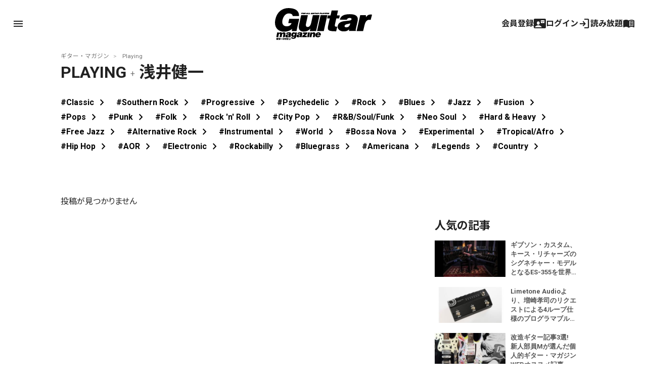

--- FILE ---
content_type: text/html; charset=UTF-8
request_url: https://guitarmagazine.jp/?cat=16&tag=%E6%B5%85%E4%BA%95%E5%81%A5%E4%B8%80
body_size: 20074
content:
<!doctype html>

<!--[if lt IE 7]><html lang="ja" class="no-js lt-ie9 lt-ie8 lt-ie7"><![endif]-->
<!--[if (IE 7)&!(IEMobile)]><html lang="ja" class="no-js lt-ie9 lt-ie8"><![endif]-->
<!--[if (IE 8)&!(IEMobile)]><html lang="ja" class="no-js lt-ie9"><![endif]-->
<!--[if gt IE 8]><!-->
<html lang="ja" class="no-js"><!--<![endif]-->

<head>
			<!-- Google Tag Manager -->
<script>(function(w,d,s,l,i){w[l]=w[l]||[];w[l].push({'gtm.start':
new Date().getTime(),event:'gtm.js'});var f=d.getElementsByTagName(s)[0],
j=d.createElement(s),dl=l!='dataLayer'?'&l='+l:'';j.async=true;j.src=
'https://www.googletagmanager.com/gtm.js?id='+i+dl;f.parentNode.insertBefore(j,f);
})(window,document,'script','dataLayer','GTM-KXC93QP');</script>
<!-- End Google Tag Manager -->
<!-- Google Ad Manager -->
<script async src="https://securepubads.g.doubleclick.net/tag/js/gpt.js"></script>
<script>
  window.googletag = window.googletag || {cmd: []};
  googletag.cmd.push(function() {
    googletag.defineSlot('/49282802/rm-gmweb/pc/all-A', [728, 90], 'div-gpt-ad-1595982580962-0').addService(googletag.pubads());
    googletag.defineSlot('/49282802/rm-gmweb/pc/all-B', [728, 90], 'div-gpt-ad-1595982742603-0').addService(googletag.pubads());
    googletag.defineSlot('/49282802/rm-gmweb/pc/all-C', [728, 90], 'div-gpt-ad-1595982886867-0').addService(googletag.pubads());
    googletag.defineSlot('/49282802/rm-gmweb/pc/all-D', [468, 60], 'div-gpt-ad-1595982928244-0').addService(googletag.pubads());
    googletag.defineSlot('/49282802/rm-gmweb/pc/all-E', [300, 250], 'div-gpt-ad-1595983425625-0').addService(googletag.pubads());
    googletag.defineSlot('/49282802/rm-gmweb/pc/all-F', [300, 250], 'div-gpt-ad-1595983486711-0').addService(googletag.pubads());
    googletag.defineSlot('/49282802/rm-gmweb/pc/all-G', [300, 250], 'div-gpt-ad-1595983578486-0').addService(googletag.pubads());
    googletag.defineSlot('/49282802/rm-gmweb/pc/home_B', [468, 60], 'div-gpt-ad-1597310951756-0').addService(googletag.pubads());
    googletag.defineSlot('/49282802/rm-gmweb/sp/all-A', [300, 250], 'div-gpt-ad-1595983947395-0').addService(googletag.pubads());
    googletag.defineSlot('/49282802/rm-gmweb/sp/all-B', [300, 50], 'div-gpt-ad-1595983983804-0').addService(googletag.pubads());
    googletag.defineSlot('/49282802/rm-gmweb/sp/all-C', [300, 50], 'div-gpt-ad-1595984018006-0').addService(googletag.pubads());
    googletag.defineSlot('/49282802/rm-gmweb/sp/all-D', [300, 50], 'div-gpt-ad-1596013563710-0').addService(googletag.pubads());
    googletag.defineSlot('/49282802/rm-gmweb/sp/all-E', [300, 250], 'div-gpt-ad-1596013642673-0').addService(googletag.pubads());
    googletag.defineSlot('/49282802/rm-gmweb/sp/all-F', [300, 250], 'div-gpt-ad-1595984109222-0').addService(googletag.pubads());
    googletag.defineSlot('/49282802/rm-gmweb/sp/all-G', [300, 250], 'div-gpt-ad-1596013687932-0').addService(googletag.pubads());
    googletag.pubads().collapseEmptyDivs();
    googletag.enableServices();
  });
</script>
<!-- End Google Ad Manager -->

<!--Google AdSense 2020.10.30 -->
<script data-ad-client="ca-pub-3729005966771421" async src="https://pagead2.googlesyndication.com/pagead/js/adsbygoogle.js"></script>
<!-- End Google AdSense 2020.10.30 -->
<link rel="stylesheet" href="https://guitarmagazine.jp/wp-content/themes/guitarmagazine/library/css/adunit.css" type="text/css" media="all">
	
	<meta charset="utf-8">
		<meta http-equiv="X-UA-Compatible" content="IE=edge">



		<meta name="HandheldFriendly" content="True">
	<meta name="MobileOptimized" content="320">
	<meta name="viewport" content="width=device-width, initial-scale=1" />

	
<meta property="cXenseParse:image" content=""/>

<meta name = "cXenseParse:pageclass" content="article" />

<meta name="cXenseParse:publishtime" content="2026-01-22T13:56:27+09:00"/>
<meta name="cXenseParse:recs:publishtime" content="2026-01-22T13:56:27+09:00"/>


		<link rel="apple-touch-icon" href="https://guitarmagazine.jp/wp-content/themes/guitarmagazine/library/images/apple-touch-icon.png">
	<link rel="icon" href="https://guitarmagazine.jp/wp-content/themes/guitarmagazine/favicon.png">
	<!--[if IE]>
			<link rel="shortcut icon" href="https://guitarmagazine.jp/wp-content/themes/guitarmagazine/favicon.ico">
		<![endif]-->
		<meta name="msapplication-TileColor" content="#f01d4f">
	<meta name="msapplication-TileImage" content="https://guitarmagazine.jp/wp-content/themes/guitarmagazine/library/images/win8-tile-icon.png">
	<meta name="theme-color" content="#121212">

	<link rel="pingback" href="https://guitarmagazine.jp/xmlrpc.php">

		<title>Playing 記事一覧 | ギター・マガジンWEB｜Guitar magazine</title>
<meta name='robots' content='max-image-preview:large' />
<link rel='dns-prefetch' href='//fonts.googleapis.com' />
<link rel='dns-prefetch' href='//www.googletagmanager.com' />
<link rel="alternate" type="application/rss+xml" title="ギター・マガジンWEB｜Guitar magazine &raquo; Feed" href="https://guitarmagazine.jp/feed/" />
<link rel="alternate" type="application/rss+xml" title="ギター・マガジンWEB｜Guitar magazine &raquo; Comments Feed" href="https://guitarmagazine.jp/comments/feed/" />
<link rel="alternate" type="application/rss+xml" title="ギター・マガジンWEB｜Guitar magazine &raquo; Playing Category Feed" href="https://guitarmagazine.jp/category/playing/feed/" />
<script type="text/javascript">
/* <![CDATA[ */
window._wpemojiSettings = {"baseUrl":"https:\/\/s.w.org\/images\/core\/emoji\/14.0.0\/72x72\/","ext":".png","svgUrl":"https:\/\/s.w.org\/images\/core\/emoji\/14.0.0\/svg\/","svgExt":".svg","source":{"concatemoji":"https:\/\/guitarmagazine.jp\/wp-includes\/js\/wp-emoji-release.min.js"}};
/*! This file is auto-generated */
!function(i,n){var o,s,e;function c(e){try{var t={supportTests:e,timestamp:(new Date).valueOf()};sessionStorage.setItem(o,JSON.stringify(t))}catch(e){}}function p(e,t,n){e.clearRect(0,0,e.canvas.width,e.canvas.height),e.fillText(t,0,0);var t=new Uint32Array(e.getImageData(0,0,e.canvas.width,e.canvas.height).data),r=(e.clearRect(0,0,e.canvas.width,e.canvas.height),e.fillText(n,0,0),new Uint32Array(e.getImageData(0,0,e.canvas.width,e.canvas.height).data));return t.every(function(e,t){return e===r[t]})}function u(e,t,n){switch(t){case"flag":return n(e,"\ud83c\udff3\ufe0f\u200d\u26a7\ufe0f","\ud83c\udff3\ufe0f\u200b\u26a7\ufe0f")?!1:!n(e,"\ud83c\uddfa\ud83c\uddf3","\ud83c\uddfa\u200b\ud83c\uddf3")&&!n(e,"\ud83c\udff4\udb40\udc67\udb40\udc62\udb40\udc65\udb40\udc6e\udb40\udc67\udb40\udc7f","\ud83c\udff4\u200b\udb40\udc67\u200b\udb40\udc62\u200b\udb40\udc65\u200b\udb40\udc6e\u200b\udb40\udc67\u200b\udb40\udc7f");case"emoji":return!n(e,"\ud83e\udef1\ud83c\udffb\u200d\ud83e\udef2\ud83c\udfff","\ud83e\udef1\ud83c\udffb\u200b\ud83e\udef2\ud83c\udfff")}return!1}function f(e,t,n){var r="undefined"!=typeof WorkerGlobalScope&&self instanceof WorkerGlobalScope?new OffscreenCanvas(300,150):i.createElement("canvas"),a=r.getContext("2d",{willReadFrequently:!0}),o=(a.textBaseline="top",a.font="600 32px Arial",{});return e.forEach(function(e){o[e]=t(a,e,n)}),o}function t(e){var t=i.createElement("script");t.src=e,t.defer=!0,i.head.appendChild(t)}"undefined"!=typeof Promise&&(o="wpEmojiSettingsSupports",s=["flag","emoji"],n.supports={everything:!0,everythingExceptFlag:!0},e=new Promise(function(e){i.addEventListener("DOMContentLoaded",e,{once:!0})}),new Promise(function(t){var n=function(){try{var e=JSON.parse(sessionStorage.getItem(o));if("object"==typeof e&&"number"==typeof e.timestamp&&(new Date).valueOf()<e.timestamp+604800&&"object"==typeof e.supportTests)return e.supportTests}catch(e){}return null}();if(!n){if("undefined"!=typeof Worker&&"undefined"!=typeof OffscreenCanvas&&"undefined"!=typeof URL&&URL.createObjectURL&&"undefined"!=typeof Blob)try{var e="postMessage("+f.toString()+"("+[JSON.stringify(s),u.toString(),p.toString()].join(",")+"));",r=new Blob([e],{type:"text/javascript"}),a=new Worker(URL.createObjectURL(r),{name:"wpTestEmojiSupports"});return void(a.onmessage=function(e){c(n=e.data),a.terminate(),t(n)})}catch(e){}c(n=f(s,u,p))}t(n)}).then(function(e){for(var t in e)n.supports[t]=e[t],n.supports.everything=n.supports.everything&&n.supports[t],"flag"!==t&&(n.supports.everythingExceptFlag=n.supports.everythingExceptFlag&&n.supports[t]);n.supports.everythingExceptFlag=n.supports.everythingExceptFlag&&!n.supports.flag,n.DOMReady=!1,n.readyCallback=function(){n.DOMReady=!0}}).then(function(){return e}).then(function(){var e;n.supports.everything||(n.readyCallback(),(e=n.source||{}).concatemoji?t(e.concatemoji):e.wpemoji&&e.twemoji&&(t(e.twemoji),t(e.wpemoji)))}))}((window,document),window._wpemojiSettings);
/* ]]> */
</script>
<style id='wp-emoji-styles-inline-css' type='text/css'>

	img.wp-smiley, img.emoji {
		display: inline !important;
		border: none !important;
		box-shadow: none !important;
		height: 1em !important;
		width: 1em !important;
		margin: 0 0.07em !important;
		vertical-align: -0.1em !important;
		background: none !important;
		padding: 0 !important;
	}
</style>
<link rel='stylesheet' id='wp-block-library-css' href='https://guitarmagazine.jp/wp-includes/css/dist/block-library/style.min.css' type='text/css' media='all' />
<style id='classic-theme-styles-inline-css' type='text/css'>
/*! This file is auto-generated */
.wp-block-button__link{color:#fff;background-color:#32373c;border-radius:9999px;box-shadow:none;text-decoration:none;padding:calc(.667em + 2px) calc(1.333em + 2px);font-size:1.125em}.wp-block-file__button{background:#32373c;color:#fff;text-decoration:none}
</style>
<style id='global-styles-inline-css' type='text/css'>
body{--wp--preset--color--black: #000000;--wp--preset--color--cyan-bluish-gray: #abb8c3;--wp--preset--color--white: #FFFFFF;--wp--preset--color--pale-pink: #f78da7;--wp--preset--color--vivid-red: #cf2e2e;--wp--preset--color--luminous-vivid-orange: #ff6900;--wp--preset--color--luminous-vivid-amber: #fcb900;--wp--preset--color--light-green-cyan: #7bdcb5;--wp--preset--color--vivid-green-cyan: #00d084;--wp--preset--color--pale-cyan-blue: #8ed1fc;--wp--preset--color--vivid-cyan-blue: #0693e3;--wp--preset--color--vivid-purple: #9b51e0;--wp--preset--color--blue: #0468BF;--wp--preset--color--lightblue: #049DBF;--wp--preset--color--green: #3B592D;--wp--preset--color--red: #BF2C47;--wp--preset--gradient--vivid-cyan-blue-to-vivid-purple: linear-gradient(135deg,rgba(6,147,227,1) 0%,rgb(155,81,224) 100%);--wp--preset--gradient--light-green-cyan-to-vivid-green-cyan: linear-gradient(135deg,rgb(122,220,180) 0%,rgb(0,208,130) 100%);--wp--preset--gradient--luminous-vivid-amber-to-luminous-vivid-orange: linear-gradient(135deg,rgba(252,185,0,1) 0%,rgba(255,105,0,1) 100%);--wp--preset--gradient--luminous-vivid-orange-to-vivid-red: linear-gradient(135deg,rgba(255,105,0,1) 0%,rgb(207,46,46) 100%);--wp--preset--gradient--very-light-gray-to-cyan-bluish-gray: linear-gradient(135deg,rgb(238,238,238) 0%,rgb(169,184,195) 100%);--wp--preset--gradient--cool-to-warm-spectrum: linear-gradient(135deg,rgb(74,234,220) 0%,rgb(151,120,209) 20%,rgb(207,42,186) 40%,rgb(238,44,130) 60%,rgb(251,105,98) 80%,rgb(254,248,76) 100%);--wp--preset--gradient--blush-light-purple: linear-gradient(135deg,rgb(255,206,236) 0%,rgb(152,150,240) 100%);--wp--preset--gradient--blush-bordeaux: linear-gradient(135deg,rgb(254,205,165) 0%,rgb(254,45,45) 50%,rgb(107,0,62) 100%);--wp--preset--gradient--luminous-dusk: linear-gradient(135deg,rgb(255,203,112) 0%,rgb(199,81,192) 50%,rgb(65,88,208) 100%);--wp--preset--gradient--pale-ocean: linear-gradient(135deg,rgb(255,245,203) 0%,rgb(182,227,212) 50%,rgb(51,167,181) 100%);--wp--preset--gradient--electric-grass: linear-gradient(135deg,rgb(202,248,128) 0%,rgb(113,206,126) 100%);--wp--preset--gradient--midnight: linear-gradient(135deg,rgb(2,3,129) 0%,rgb(40,116,252) 100%);--wp--preset--font-size--small: 13px;--wp--preset--font-size--medium: 20px;--wp--preset--font-size--large: 36px;--wp--preset--font-size--x-large: 42px;--wp--preset--spacing--20: 0.44rem;--wp--preset--spacing--30: 0.67rem;--wp--preset--spacing--40: 1rem;--wp--preset--spacing--50: 1.5rem;--wp--preset--spacing--60: 2.25rem;--wp--preset--spacing--70: 3.38rem;--wp--preset--spacing--80: 5.06rem;--wp--preset--shadow--natural: 6px 6px 9px rgba(0, 0, 0, 0.2);--wp--preset--shadow--deep: 12px 12px 50px rgba(0, 0, 0, 0.4);--wp--preset--shadow--sharp: 6px 6px 0px rgba(0, 0, 0, 0.2);--wp--preset--shadow--outlined: 6px 6px 0px -3px rgba(255, 255, 255, 1), 6px 6px rgba(0, 0, 0, 1);--wp--preset--shadow--crisp: 6px 6px 0px rgba(0, 0, 0, 1);}:where(.is-layout-flex){gap: 0.5em;}:where(.is-layout-grid){gap: 0.5em;}body .is-layout-flow > .alignleft{float: left;margin-inline-start: 0;margin-inline-end: 2em;}body .is-layout-flow > .alignright{float: right;margin-inline-start: 2em;margin-inline-end: 0;}body .is-layout-flow > .aligncenter{margin-left: auto !important;margin-right: auto !important;}body .is-layout-constrained > .alignleft{float: left;margin-inline-start: 0;margin-inline-end: 2em;}body .is-layout-constrained > .alignright{float: right;margin-inline-start: 2em;margin-inline-end: 0;}body .is-layout-constrained > .aligncenter{margin-left: auto !important;margin-right: auto !important;}body .is-layout-constrained > :where(:not(.alignleft):not(.alignright):not(.alignfull)){max-width: var(--wp--style--global--content-size);margin-left: auto !important;margin-right: auto !important;}body .is-layout-constrained > .alignwide{max-width: var(--wp--style--global--wide-size);}body .is-layout-flex{display: flex;}body .is-layout-flex{flex-wrap: wrap;align-items: center;}body .is-layout-flex > *{margin: 0;}body .is-layout-grid{display: grid;}body .is-layout-grid > *{margin: 0;}:where(.wp-block-columns.is-layout-flex){gap: 2em;}:where(.wp-block-columns.is-layout-grid){gap: 2em;}:where(.wp-block-post-template.is-layout-flex){gap: 1.25em;}:where(.wp-block-post-template.is-layout-grid){gap: 1.25em;}.has-black-color{color: var(--wp--preset--color--black) !important;}.has-cyan-bluish-gray-color{color: var(--wp--preset--color--cyan-bluish-gray) !important;}.has-white-color{color: var(--wp--preset--color--white) !important;}.has-pale-pink-color{color: var(--wp--preset--color--pale-pink) !important;}.has-vivid-red-color{color: var(--wp--preset--color--vivid-red) !important;}.has-luminous-vivid-orange-color{color: var(--wp--preset--color--luminous-vivid-orange) !important;}.has-luminous-vivid-amber-color{color: var(--wp--preset--color--luminous-vivid-amber) !important;}.has-light-green-cyan-color{color: var(--wp--preset--color--light-green-cyan) !important;}.has-vivid-green-cyan-color{color: var(--wp--preset--color--vivid-green-cyan) !important;}.has-pale-cyan-blue-color{color: var(--wp--preset--color--pale-cyan-blue) !important;}.has-vivid-cyan-blue-color{color: var(--wp--preset--color--vivid-cyan-blue) !important;}.has-vivid-purple-color{color: var(--wp--preset--color--vivid-purple) !important;}.has-black-background-color{background-color: var(--wp--preset--color--black) !important;}.has-cyan-bluish-gray-background-color{background-color: var(--wp--preset--color--cyan-bluish-gray) !important;}.has-white-background-color{background-color: var(--wp--preset--color--white) !important;}.has-pale-pink-background-color{background-color: var(--wp--preset--color--pale-pink) !important;}.has-vivid-red-background-color{background-color: var(--wp--preset--color--vivid-red) !important;}.has-luminous-vivid-orange-background-color{background-color: var(--wp--preset--color--luminous-vivid-orange) !important;}.has-luminous-vivid-amber-background-color{background-color: var(--wp--preset--color--luminous-vivid-amber) !important;}.has-light-green-cyan-background-color{background-color: var(--wp--preset--color--light-green-cyan) !important;}.has-vivid-green-cyan-background-color{background-color: var(--wp--preset--color--vivid-green-cyan) !important;}.has-pale-cyan-blue-background-color{background-color: var(--wp--preset--color--pale-cyan-blue) !important;}.has-vivid-cyan-blue-background-color{background-color: var(--wp--preset--color--vivid-cyan-blue) !important;}.has-vivid-purple-background-color{background-color: var(--wp--preset--color--vivid-purple) !important;}.has-black-border-color{border-color: var(--wp--preset--color--black) !important;}.has-cyan-bluish-gray-border-color{border-color: var(--wp--preset--color--cyan-bluish-gray) !important;}.has-white-border-color{border-color: var(--wp--preset--color--white) !important;}.has-pale-pink-border-color{border-color: var(--wp--preset--color--pale-pink) !important;}.has-vivid-red-border-color{border-color: var(--wp--preset--color--vivid-red) !important;}.has-luminous-vivid-orange-border-color{border-color: var(--wp--preset--color--luminous-vivid-orange) !important;}.has-luminous-vivid-amber-border-color{border-color: var(--wp--preset--color--luminous-vivid-amber) !important;}.has-light-green-cyan-border-color{border-color: var(--wp--preset--color--light-green-cyan) !important;}.has-vivid-green-cyan-border-color{border-color: var(--wp--preset--color--vivid-green-cyan) !important;}.has-pale-cyan-blue-border-color{border-color: var(--wp--preset--color--pale-cyan-blue) !important;}.has-vivid-cyan-blue-border-color{border-color: var(--wp--preset--color--vivid-cyan-blue) !important;}.has-vivid-purple-border-color{border-color: var(--wp--preset--color--vivid-purple) !important;}.has-vivid-cyan-blue-to-vivid-purple-gradient-background{background: var(--wp--preset--gradient--vivid-cyan-blue-to-vivid-purple) !important;}.has-light-green-cyan-to-vivid-green-cyan-gradient-background{background: var(--wp--preset--gradient--light-green-cyan-to-vivid-green-cyan) !important;}.has-luminous-vivid-amber-to-luminous-vivid-orange-gradient-background{background: var(--wp--preset--gradient--luminous-vivid-amber-to-luminous-vivid-orange) !important;}.has-luminous-vivid-orange-to-vivid-red-gradient-background{background: var(--wp--preset--gradient--luminous-vivid-orange-to-vivid-red) !important;}.has-very-light-gray-to-cyan-bluish-gray-gradient-background{background: var(--wp--preset--gradient--very-light-gray-to-cyan-bluish-gray) !important;}.has-cool-to-warm-spectrum-gradient-background{background: var(--wp--preset--gradient--cool-to-warm-spectrum) !important;}.has-blush-light-purple-gradient-background{background: var(--wp--preset--gradient--blush-light-purple) !important;}.has-blush-bordeaux-gradient-background{background: var(--wp--preset--gradient--blush-bordeaux) !important;}.has-luminous-dusk-gradient-background{background: var(--wp--preset--gradient--luminous-dusk) !important;}.has-pale-ocean-gradient-background{background: var(--wp--preset--gradient--pale-ocean) !important;}.has-electric-grass-gradient-background{background: var(--wp--preset--gradient--electric-grass) !important;}.has-midnight-gradient-background{background: var(--wp--preset--gradient--midnight) !important;}.has-small-font-size{font-size: var(--wp--preset--font-size--small) !important;}.has-medium-font-size{font-size: var(--wp--preset--font-size--medium) !important;}.has-large-font-size{font-size: var(--wp--preset--font-size--large) !important;}.has-x-large-font-size{font-size: var(--wp--preset--font-size--x-large) !important;}
.wp-block-navigation a:where(:not(.wp-element-button)){color: inherit;}
:where(.wp-block-post-template.is-layout-flex){gap: 1.25em;}:where(.wp-block-post-template.is-layout-grid){gap: 1.25em;}
:where(.wp-block-columns.is-layout-flex){gap: 2em;}:where(.wp-block-columns.is-layout-grid){gap: 2em;}
.wp-block-pullquote{font-size: 1.5em;line-height: 1.6;}
</style>
<link rel='stylesheet' id='Noto Sans JP-css' href='//fonts.googleapis.com/css2?family=Noto+Sans+JP%3Awght%40100%3B400%3B500%3B700' type='text/css' media='all' />
<link rel='stylesheet' id='Roboto-css' href='//fonts.googleapis.com/css2?family=Roboto%3Aital%2Cwght%400%2C400%3B0%2C700%3B0%2C900%3B1%2C400%3B1%2C500%3B1%2C700%3B1%2C900&#038;display=swap' type='text/css' media='all' />
<link rel='stylesheet' id='fancybox-css' href='https://guitarmagazine.jp/wp-content/plugins/easy-fancybox/fancybox/1.5.4/jquery.fancybox.min.css' type='text/css' media='screen' />
<style id='fancybox-inline-css' type='text/css'>
#fancybox-outer{background:#ffffff}#fancybox-content{background:#ffffff;border-color:#ffffff;color:#000000;}#fancybox-title,#fancybox-title-float-main{color:#fff}
</style>
<link rel='stylesheet' id='material-symbols-css' href='https://fonts.googleapis.com/css2?family=Material+Symbols+Outlined%3Aopsz%2Cwght%2CFILL%2CGRAD%4020..48%2C100..700%2C0..1%2C-50..200' type='text/css' media='all' />
<link rel='stylesheet' id='bones-stylesheet-css' href='https://guitarmagazine.jp/wp-content/themes/guitarmagazine/library/css/style.css?ver=1763289306' type='text/css' media='all' />
<link rel='stylesheet' id='piano-styles-css' href='https://guitarmagazine.jp/wp-content/themes/guitarmagazine/library/css/piano-style.css?ver=1730795541' type='text/css' media='all' />
<!--[if lt IE 9]>
<link rel='stylesheet' id='bones-ie-only-css' href='https://guitarmagazine.jp/wp-content/themes/guitarmagazine/library/css/ie.css' type='text/css' media='all' />
<![endif]-->
<script type="text/javascript" src="https://guitarmagazine.jp/wp-includes/js/jquery/jquery.min.js" id="jquery-core-js"></script>
<script type="text/javascript" src="https://guitarmagazine.jp/wp-includes/js/jquery/jquery-migrate.min.js" id="jquery-migrate-js"></script>
<script type="text/javascript" src="https://guitarmagazine.jp/wp-content/themes/guitarmagazine/library/js/libs/modernizr.custom.min.js" id="bones-modernizr-js"></script>
<link rel="https://api.w.org/" href="https://guitarmagazine.jp/wp-json/" /><link rel="alternate" type="application/json" href="https://guitarmagazine.jp/wp-json/wp/v2/categories/16" /><meta name="generator" content="Site Kit by Google 1.124.0" /><script type='text/javascript'>window._taboola = window._taboola || [];
_taboola.push({category:'auto'});
_taboola.push({listenTo:'render',handler:function(p){TRC.modDebug.logMessageToServer(2,"wordpress-integ");}});
_taboola.push({additional_data:{sdkd:{
            "os": "Wordpress",
            "osv": "6.4.7",
            "php_ver": "7.4.33",
            "sdkt": "Taboola Wordpress Plugin",
            "sdkv": "2.1.1",
            "loc_mid": "",
            "loc_home": ""
        }
    }
});
! function(e, f, u) {
    e.async = 1;
    e.src = u;
    f.parentNode.insertBefore(e, f);
}(document.createElement('script'), document.getElementsByTagName('script')[0], '//cdn.taboola.com/libtrc/rittormusicjapan-guitarmagazine/loader.js');</script>	

		<script type="text/javascript" src="https://tsekino.demo.piano.io/wp-includes/js/jquery/jquery.js?ver=1.12.3"></script>
		<script src="https://cdn.auth0.com/js/auth0-spa-js/2.0/auth0-spa-js.production.js"></script>


			
	
	
		<script src="https://cdn.taboola.com/webpush/publishers/1778441/taboola-push-sdk.js"></script>
</head>

<style>
	#header-image {
		background-color: #ffffff;
		background-image: url();
	}

	/* #logo{background: rgba(255,255,255,.54);} */
	.header .gm_logo svg {
		fill: #000000;
	}

	body.is_hide .post .entry-content {
		display: none;
	}
</style>


<body data-rsssl=1 class="archive category category-playing category-16 wp-embed-responsive" itemscope itemtype="http://schema.org/WebPage">
		<!-- Google Tag Manager (noscript) -->
<noscript><iframe src="https://www.googletagmanager.com/ns.html?id=GTM-KXC93QP"
height="0" width="0" style="display:none;visibility:hidden"></iframe></noscript>
<!-- End Google Tag Manager (noscript) -->
		<script src="https://guitarmagazine.jp/wp-content/themes/guitarmagazine/parts/piano/js/piano-init.js"></script>

	<div class="page-wrapper"></div>
	<div id="container">

		<header id="main-header" class="header" role="banner" itemscope itemtype="http://schema.org/WPHeader">
			<div id="header-image">
				<div class="wrap cf">
					<div id="logo" class="h1" itemscope itemtype="http://schema.org/Organization">
						<a href="https://guitarmagazine.jp" rel="nofollow">
							<div class="gm_logo">
<svg version="1.1" id="layer01" xmlns="http://www.w3.org/2000/svg" xmlns:xlink="http://www.w3.org/1999/xlink" x="0px"
   y="0px" viewBox="0 0 492 160.4" style="enable-background:new 0 0 492 160.4;" xml:space="preserve">
<g>
  <g>
    <path d="M184.4,30.7c1,0,2-0.3,2.5-0.8l0,0.6h1.3l1-3.6h-3.4l-0.4,1.4h1.2c-0.2,0.5-0.7,0.9-1.2,0.9c-0.6,0-1.2-0.5-0.8-1.8
      c0.4-1.4,1.1-1.9,1.7-1.9c0.5,0,0.9,0.4,0.8,1l2.4-0.1c0.3-1.4-1.1-2.2-2.7-2.2c-1.8,0-4,1-4.6,3.3
      C181.3,29.9,182.8,30.7,184.4,30.7z"/>
    <path d="M228.9,28.3h1.7c1.1,0,2.7-0.6,3.1-1.9c0.4-1.4-0.5-2-2.7-2.1h-3.5l-1.8,6.2h2.5L228.9,28.3z M229.7,25.7h1.1
      c0.5,0,0.6,0.3,0.6,0.6c-0.1,0.3-0.4,0.6-0.8,0.6h-1.1L229.7,25.7z"/>
    <polygon points="171.6,29 168.7,29 170,24.3 167.5,24.3 165.8,30.5 171.2,30.5    "/>
    <polygon points="199.2,30.5 201,24.3 198.6,24.3 196.8,30.5    "/>
    <polygon points="178.1,29 175.2,29 176.5,24.3 174,24.3 172.3,30.5 177.7,30.5    "/>
    <path d="M192.9,30.7c2,0,3.4-0.9,3.7-2.1l1.2-4.2h-1.9l-1.2,4.2c-0.1,0.5-0.7,0.7-1.2,0.7c-0.5,0-1-0.2-0.8-0.7l1.2-4.2h-2.5
      l-1.1,4C189.7,30.1,190.7,30.7,192.9,30.7z"/>
    <path d="M207.8,30.5l0.8-1.2h2.1l0.1,1.2h2.4l-0.6-6.2H210l-4.1,6.2H207.8z M210.5,26.3l0.2,1.6h-1.1L210.5,26.3z"/>
    <path d="M262.1,30.5l0.7-2.4h0.7l0.5,2.4h2.7l-0.7-2.6c1.1-0.3,1.8-1,2-1.6c0.3-1-0.4-1.9-2.2-1.9h-4.2l-1.8,6.2H262.1z
       M263.5,25.7h1.1c0.6,0,0.8,0.3,0.7,0.6c-0.1,0.3-0.5,0.6-1,0.6h-1.1L263.5,25.7z"/>
    <polygon points="202.1,30.5 204.4,30.5 205.8,25.7 207.4,25.7 207.8,24.3 202.3,24.3 201.9,25.7 203.5,25.7    "/>
    <path d="M272.1,28.8c-0.1,0.2-0.5,0.4-1,0.4c-0.6,0-1.2-0.2-1.1-0.8l-2.3,0.3c0,1.3,1.4,2,3,2c1.7,0,3.6-0.7,4-2.2
      c0.6-2.6-3.7-1.7-3.4-2.6c0.1-0.2,0.4-0.3,0.9-0.3c0.5,0,0.9,0.2,1,0.6l2.2-0.5c-0.3-1.1-1.4-1.5-2.6-1.5c-1.7,0-3.6,0.9-3.9,2.1
      C268,28.6,272.3,28,272.1,28.8z"/>
    <polygon points="238.7,30.5 239.1,29 236.2,29 237.5,24.3 235,24.3 233.3,30.5    "/>
    <path d="M240.7,30.5l0.8-1.2h2.1l0.1,1.2h2.4l-0.6-6.2h-2.6l-4.1,6.2H240.7z M243.3,26.3l0.2,1.6h-1.1L243.3,26.3z"/>
    <polygon points="247.7,30.5 250,30.5 250.7,27.8 254.2,24.3 252.1,24.3 250.2,26.3 249.4,24.3 246.9,24.3 248.4,27.8     "/>
    <polygon points="258.8,30.5 259.3,29 255.8,29 256.1,28 258.8,28 259.2,26.6 256.5,26.6 256.8,25.7 260.2,25.7 260.6,24.3
      254.8,24.3 253,30.5     "/>
    <polygon points="136.2,28.1 138.6,28.1 139,26.7 136.6,26.7 136.9,25.7 140.1,25.7 140.5,24.3 134.8,24.3 133.1,30.5 135.5,30.5
          "/>
    <path d="M142.7,30.7c1.9,0,4-1.1,4.6-3.1c0.7-2.3-0.9-3.3-2.8-3.3c-1.8,0-4,1-4.6,3.3C139.4,29.6,140.9,30.7,142.7,30.7z
       M142.5,27.5c0.4-1.3,1.1-1.9,1.7-1.9c0.6,0,1,0.6,0.6,1.9c-0.3,1-1.1,1.7-1.6,1.7C142.6,29.2,142.2,28.6,142.5,27.5z"/>
    <path d="M160.2,29.3h2.1l0.1,1.2h2.4l-0.6-6.2h-2.6l-4.1,6.2h2L160.2,29.3z M162,26.3l0.2,1.6H161L162,26.3z"/>
    <path d="M216.3,30.5l0.7-2.4h0.7l0.5,2.4h2.7l-0.7-2.6c1.1-0.3,1.8-1,2-1.6c0.3-1-0.4-1.9-2.2-1.9h-4.2l-1.8,6.2H216.3z
       M217.7,25.7h1.1c0.6,0,0.8,0.3,0.7,0.6c-0.1,0.3-0.5,0.6-1,0.6h-1.1L217.7,25.7z"/>
    <path d="M149.7,30.5l0.7-2.4h0.7l0.5,2.4h2.7l-0.7-2.6c1.1-0.3,1.8-1,2-1.6c0.3-1-0.4-1.9-2.2-1.9h-4.2l-1.8,6.2H149.7z
       M151.1,25.7h1.1c0.6,0,0.8,0.3,0.7,0.6c-0.1,0.3-0.5,0.6-1,0.6h-1.1L151.1,25.7z"/>
    <path d="M184.4,30.7c1,0,2-0.3,2.5-0.8l0,0.6h1.3l1-3.6h-3.4l-0.4,1.4h1.2c-0.2,0.5-0.7,0.9-1.2,0.9c-0.6,0-1.2-0.5-0.8-1.8
      c0.4-1.4,1.1-1.9,1.7-1.9c0.5,0,0.9,0.4,0.8,1l2.4-0.1c0.3-1.4-1.1-2.2-2.7-2.2c-1.8,0-4,1-4.6,3.3
      C181.3,29.9,182.8,30.7,184.4,30.7z"/>
    <path d="M228.9,28.3h1.7c1.1,0,2.7-0.6,3.1-1.9c0.4-1.4-0.5-2-2.7-2.1h-3.5l-1.8,6.2h2.5L228.9,28.3z M229.7,25.7h1.1
      c0.5,0,0.6,0.3,0.6,0.6c-0.1,0.3-0.4,0.6-0.8,0.6h-1.1L229.7,25.7z"/>
    <polygon points="171.6,29 168.7,29 170,24.3 167.5,24.3 165.8,30.5 171.2,30.5    "/>
    <polygon points="199.2,30.5 201,24.3 198.6,24.3 196.8,30.5    "/>
    <polygon points="178.1,29 175.2,29 176.5,24.3 174,24.3 172.3,30.5 177.7,30.5    "/>
    <path d="M192.9,30.7c2,0,3.4-0.9,3.7-2.1l1.2-4.2h-1.9l-1.2,4.2c-0.1,0.5-0.7,0.7-1.2,0.7c-0.5,0-1-0.2-0.8-0.7l1.2-4.2h-2.5
      l-1.1,4C189.7,30.1,190.7,30.7,192.9,30.7z"/>
    <path d="M207.8,30.5l0.8-1.2h2.1l0.1,1.2h2.4l-0.6-6.2H210l-4.1,6.2H207.8z M210.5,26.3l0.2,1.6h-1.1L210.5,26.3z"/>
    <path d="M262.1,30.5l0.7-2.4h0.7l0.5,2.4h2.7l-0.7-2.6c1.1-0.3,1.8-1,2-1.6c0.3-1-0.4-1.9-2.2-1.9h-4.2l-1.8,6.2H262.1z
       M263.5,25.7h1.1c0.6,0,0.8,0.3,0.7,0.6c-0.1,0.3-0.5,0.6-1,0.6h-1.1L263.5,25.7z"/>
    <polygon points="202.1,30.5 204.4,30.5 205.8,25.7 207.4,25.7 207.8,24.3 202.3,24.3 201.9,25.7 203.5,25.7    "/>
    <path d="M272.1,28.8c-0.1,0.2-0.5,0.4-1,0.4c-0.6,0-1.2-0.2-1.1-0.8l-2.3,0.3c0,1.3,1.4,2,3,2c1.7,0,3.6-0.7,4-2.2
      c0.6-2.6-3.7-1.7-3.4-2.6c0.1-0.2,0.4-0.3,0.9-0.3c0.5,0,0.9,0.2,1,0.6l2.2-0.5c-0.3-1.1-1.4-1.5-2.6-1.5c-1.7,0-3.6,0.9-3.9,2.1
      C268,28.6,272.3,28,272.1,28.8z"/>
    <polygon points="238.7,30.5 239.1,29 236.2,29 237.5,24.3 235,24.3 233.3,30.5    "/>
    <path d="M240.7,30.5l0.8-1.2h2.1l0.1,1.2h2.4l-0.6-6.2h-2.6l-4.1,6.2H240.7z M243.3,26.3l0.2,1.6h-1.1L243.3,26.3z"/>
    <polygon points="247.7,30.5 250,30.5 250.7,27.8 254.2,24.3 252.1,24.3 250.2,26.3 249.4,24.3 246.9,24.3 248.4,27.8     "/>
    <polygon points="258.8,30.5 259.3,29 255.8,29 256.1,28 258.8,28 259.2,26.6 256.5,26.6 256.8,25.7 260.2,25.7 260.6,24.3
      254.8,24.3 253,30.5     "/>
    <polygon points="136.2,28.1 138.6,28.1 139,26.7 136.6,26.7 136.9,25.7 140.1,25.7 140.5,24.3 134.8,24.3 133.1,30.5 135.5,30.5
          "/>
    <path d="M142.7,30.7c1.9,0,4-1.1,4.6-3.1c0.7-2.3-0.9-3.3-2.8-3.3c-1.8,0-4,1-4.6,3.3C139.4,29.6,140.9,30.7,142.7,30.7z
       M142.5,27.5c0.4-1.3,1.1-1.9,1.7-1.9c0.6,0,1,0.6,0.6,1.9c-0.3,1-1.1,1.7-1.6,1.7C142.6,29.2,142.2,28.6,142.5,27.5z"/>
    <path d="M160.2,29.3h2.1l0.1,1.2h2.4l-0.6-6.2h-2.6l-4.1,6.2h2L160.2,29.3z M162,26.3l0.2,1.6H161L162,26.3z"/>
    <path d="M216.3,30.5l0.7-2.4h0.7l0.5,2.4h2.7l-0.7-2.6c1.1-0.3,1.8-1,2-1.6c0.3-1-0.4-1.9-2.2-1.9h-4.2l-1.8,6.2H216.3z
       M217.7,25.7h1.1c0.6,0,0.8,0.3,0.7,0.6c-0.1,0.3-0.5,0.6-1,0.6h-1.1L217.7,25.7z"/>
    <path d="M149.7,30.5l0.7-2.4h0.7l0.5,2.4h2.7l-0.7-2.6c1.1-0.3,1.8-1,2-1.6c0.3-1-0.4-1.9-2.2-1.9h-4.2l-1.8,6.2H149.7z
       M151.1,25.7h1.1c0.6,0,0.8,0.3,0.7,0.6c-0.1,0.3-0.5,0.6-1,0.6h-1.1L151.1,25.7z"/>
  </g>
  <path d="M487.6,32.6c-8.1,0-17.5-0.2-25.1,12.7h-0.3l-1.6-9.9h-28.4L414,115.9h32.7l8-32.4c3.9-15,10.8-24.4,23.4-24.4
    c2.2,0,4.6,0,7.1,0.4l6.8-26.3C490.5,32.9,489.1,32.6,487.6,32.6z M410.1,104.6l8.7-38.4c4.4-19.6-2.7-35.4-38.7-35.4
    c-34,0-47.2,10.2-51.1,27.6h35.2c2.4-7.1,9.3-8.6,14.1-8.6c3.6,0,11,0.8,9.6,6.7c-3.5,15.4-63.5-3-70.2,34.6
    c-2.6,14.9,13.5,26.2,28,26.2c14.5,0,18.5-0.8,30.2-9.5l-0.3,7.4h35.3l0.2-0.9C408.1,111.5,409,109.3,410.1,104.6z M362.1,96.9
    c-6.7,0-10.2-2.8-9.3-6.9c2.4-10.7,16.6-8.2,28.9-13.3C380,88,374,96.9,362.1,96.9z M46.3,118.8c18.5,0,32.2-6.6,40.2-13.8l-1,11.1
    h23.5L123,53.8H72.4L67.4,76h16.8c-3.7,7.8-9.2,15.8-24.6,15.8c-19.5,0-25.3-15.1-21.7-31.1C42.5,40.8,54.2,27,69.4,27
    c12.1,0,19.7,3.9,20.4,13.1h32.1C123.4,12.4,101.1,0,67.8,0C37.5,0,9.4,19,1.6,58.6C-6.2,98.2,16.1,118.8,46.3,118.8z M231.3,35.4
    l-18,80.5h34.1l18-80.5H231.3z M304.1,82.3l6.7-29.8h14.4l3.5-15.9h-14.4l5.4-24.3h-32.5l-5.4,24.3H268l-3.4,15.9h13.3l-7.8,34.3
    c-6,25.6-0.2,30.1,40.1,30.1l5.6-23.1h-3.4C302.9,93.9,302.4,89.8,304.1,82.3z M145,118.2c14.1,0,23.2-3.1,34.3-14.4l-2.7,12.1
    h31.7l18-80.5h-34.1l-8.4,37.8c-2.9,12.7-8.2,22-18,22c-8.2,0-10.9-5.8-8.4-17.1l9.5-42.7h-34.1L122,83.7
    C116.7,107.2,126.3,118.2,145,118.2z M163.3,129.3l1.2-6.6h-21.9l-1.2,6.9h10l-12.9,10.6l-1.1,6.3h23.3l1.2-6.9h-11.1L163.3,129.3z
     M167.5,122.7l-4.3,23.8h9.6l4.3-23.8H167.5z M45,122c-3.7,0-6.7,1.5-9.4,4.4c-0.7-2.5-2.8-4.4-7.3-4.4c-3.6,0-7.1,2.4-8.6,4.2
    l0.6-3.5h-9.1l-4.4,23.8h9.9l2.2-11.8c0.5-2.9,1.5-5.3,4.4-5.3c2.6,0,3.1,1.4,2.4,4.9l-2.2,12.1h9.9l2.2-11.8
    c0.5-2.9,1.5-5.3,4.4-5.3c2.6,0,3.1,1.4,2.4,4.9l-2.2,12.1h9.9l2.6-14.1C53.8,125.9,52.3,122,45,122z M220.8,122
    c-7.8,0-14.6,5-16.1,12.8c-1.4,8,3.8,12.4,11.6,12.4c5.6,0,12.1-2,14.8-7.9h-9.2c-0.9,1.4-2.5,2.1-4,2.1c-2.5,0-4.4-1.9-3.9-4.7
    h18.4C234.1,128.1,229.7,122,220.8,122z M223.6,131.9h-8.8c0.5-2.5,2.4-4.1,5.2-4.1C222.4,127.8,224,129.8,223.6,131.9z M196.6,122
    c-3.7,0-6.3,1.5-9,4.4l0.7-3.7h-8.8l-4.3,23.8h9.6l2.2-12.1c0.5-3,1.7-4.9,4.6-4.9c2.7,0,3,2.1,2.6,4.5l-2.3,12.6h9.6l2.6-14.3
    C205.3,125.7,203,122,196.6,122z M135.8,143l2-11.1c1-5.7,1.1-9.9-10.4-9.9c-9.6,0-13.8,3-14.7,8h9.3c0.6-2,2.5-2.3,3.8-2.3
    c1,0,3.1,0.2,2.8,2c-0.8,4.5-17.2-0.5-19.1,10.4c-0.9,5,2.8,7.2,7.4,7.2c3.6,0,6.5-0.7,9.7-3.2l0,2.5h10l0.1-0.5
    C135.5,145.1,135.5,144.4,135.8,143z M122.1,141.9c-1.9,0-2.9-0.8-2.7-2c0.6-3.1,4.6-2.4,8-3.9
    C127.1,139.3,125.5,141.9,122.1,141.9z M81.2,131.9c1-5.7,1.1-9.9-10.4-9.9c-9.6,0-13.8,3-14.7,8h9.3c0.6-2,2.5-2.3,3.8-2.3
    c1,0,3.1,0.2,2.8,2c-0.8,4.5-17.2-0.5-19.1,10.4c-0.9,5,2.8,7.2,7.4,7.2c3.6,0,6.5-0.7,9.7-3.2l0,2.5h10l0.1-0.5
    c-1.1-1-1-1.7-0.7-3L81.2,131.9z M65.5,141.9c-1.9,0-2.9-0.8-2.7-2c0.6-3.1,4.6-2.4,8-3.9C70.5,139.3,68.9,141.9,65.5,141.9z
     M103,122.7l-0.6,3.1c-1.3-2.3-3.8-3.8-6.7-3.8c-8,0-12,6.2-13,12.1c-1.1,6.1,1.8,11.3,8.5,11.3c3.5,0,5.8-1.2,7.4-2.6l-0.4,2
    c-0.6,3.4-1.9,4.6-4.7,4.6c-1,0-1.6-0.2-2-0.6c-0.4-0.4-0.5-0.8-0.4-1h-9.7c-0.2,3.5,2.8,6.9,11.4,6.9c11.9,0,13.8-5.6,15.1-12.7
    l3.4-19.2H103z M100.3,133.9c-0.5,2.5-2,5-5,4.9c-2.6,0-3.4-2.3-3-4.6c0.6-3.1,1.9-5.5,4.8-5.4
    C100.2,128.8,100.8,131.3,100.3,133.9z"/>
  <g>
    <g>
      <polygon points="34.1,156.5 34.1,154.4 27.4,154.4 27.4,156.5 34.1,156.5       "/>
      <path d="M36.5,156.5c0.7,0,1.3-0.6,1.3-1.3c0-0.7-0.6-1.3-1.3-1.3c-0.7,0-1.3,0.6-1.3,1.3C35.2,155.9,35.8,156.5,36.5,156.5
        L36.5,156.5z"/>
      <path d="M42.9,158.9l0.8,1.5h-2.2l-2.6-4.9h2.2l0.7,1.4c0,0,0.6,0,1,0c1.8,0,2.1-2,2.1-2v-2h-6.7v-2.1H47v3.2c0,0,0.1,2.9-1.5,4
        C44.9,158.3,43.7,158.9,42.9,158.9L42.9,158.9z"/>
      <polygon points="55.4,151.6 55.4,149.8 54.4,149.8 54.4,151.6 55.4,151.6       "/>
      <polygon points="57.1,151.6 57.1,149.8 56.1,149.8 56.1,151.6 57.1,151.6       "/>
      <path d="M49.8,154.6h-1.7v-2.1h2.2l0.4-1.7h2.1l-0.4,1.7h4.7v5.1c0,1.9-1.8,2.9-3.1,2.9l-0.7,0v-1.9c0,0,0.2,0,0.4,0
        c1.3,0,1.3-1.4,1.3-1.4v-2.6h-3.2l-1.3,5.8h-2.1L49.8,154.6L49.8,154.6z"/>
      <polygon points="74.2,152.8 74.2,150.7 69.2,150.7 69.2,152.8 74.2,152.8       "/>
      <polygon points="63.6,152.8 63.6,150.7 58.7,150.7 58.7,152.8 63.6,152.8       "/>
      <polygon points="63.6,155.9 63.6,153.8 58.7,153.8 58.7,155.9 63.6,155.9       "/>
      <path d="M67.5,155.7v-2.9h-2.1v2.7c0,2.6-2.6,3-2.6,3h-4v1.9h3.9C62.6,160.4,67.5,160.4,67.5,155.7L67.5,155.7z"/>
      <polygon points="66.5,151.6 66.5,149.8 65.5,149.8 65.5,151.6 66.5,151.6       "/>
      <polygon points="68.2,151.6 68.2,149.8 67.1,149.8 67.1,151.6 68.2,151.6       "/>
      <path d="M78.3,155.7v-3.3h-2.1v3c0,2.6-2.6,3-2.6,3h-4.4v1.9h4.2C73.4,160.4,78.3,160.4,78.3,155.7L78.3,155.7z"/>
      <polygon points="11.2,158.9 6.8,158.9 6.8,156.8 10.8,156.8 10.4,154.4 6.8,154.4 6.8,152.2 10,152.2 9.7,150.7 11.9,150.7
        12.2,152.2 16.5,152.2 16.5,154.4 12.6,154.4 13,156.8 16.5,156.8 16.5,158.9 13.5,158.9 13.8,160.4 11.5,160.4 11.2,158.9
        "/>
      <polygon points="14.8,151.6 14.8,149.8 13.7,149.8 13.7,151.6 14.8,151.6       "/>
      <polygon points="16.5,151.6 16.5,149.8 15.4,149.8 15.4,151.6 16.5,151.6       "/>
      <path d="M24,155.7l-3-1.5L20,156l3.4,1.7c-0.4,0.3-0.9,0.6-1.8,0.6h-2.8v2h2.8c4.8,0,4.6-4.7,4.6-4.7v-5h-6.8c0,0,0.1,2-1.7,2.7
        v2.4c0,0,2.7-0.6,3.5-3.2H24L24,155.7L24,155.7z"/>
    </g>
    <polygon points="34.1,156.5 34.1,154.4 27.4,154.4 27.4,156.5 34.1,156.5     "/>
    <path d="M36.5,156.5c0.7,0,1.3-0.6,1.3-1.3c0-0.7-0.6-1.3-1.3-1.3c-0.7,0-1.3,0.6-1.3,1.3C35.2,155.9,35.8,156.5,36.5,156.5
      L36.5,156.5z"/>
    <path d="M42.9,158.9l0.8,1.5h-2.2l-2.6-4.9h2.2l0.7,1.4c0,0,0.6,0,1,0c1.8,0,2.1-2,2.1-2v-2h-6.7v-2.1H47v3.2c0,0,0.1,2.9-1.5,4
      C44.9,158.3,43.7,158.9,42.9,158.9L42.9,158.9z"/>
    <polygon points="55.4,151.6 55.4,149.8 54.4,149.8 54.4,151.6 55.4,151.6     "/>
    <polygon points="57.1,151.6 57.1,149.8 56.1,149.8 56.1,151.6 57.1,151.6     "/>
    <path d="M49.8,154.6h-1.7v-2.1h2.2l0.4-1.7h2.1l-0.4,1.7h4.7v5.1c0,1.9-1.8,2.9-3.1,2.9l-0.7,0v-1.9c0,0,0.2,0,0.4,0
      c1.3,0,1.3-1.4,1.3-1.4v-2.6h-3.2l-1.3,5.8h-2.1L49.8,154.6L49.8,154.6z"/>
    <polygon points="74.2,152.8 74.2,150.7 69.2,150.7 69.2,152.8 74.2,152.8     "/>
    <polygon points="63.6,152.8 63.6,150.7 58.7,150.7 58.7,152.8 63.6,152.8     "/>
    <polygon points="63.6,155.9 63.6,153.8 58.7,153.8 58.7,155.9 63.6,155.9     "/>
    <path d="M67.5,155.7v-2.9h-2.1v2.7c0,2.6-2.6,3-2.6,3h-4v1.9h3.9C62.6,160.4,67.5,160.4,67.5,155.7L67.5,155.7z"/>
    <polygon points="66.5,151.6 66.5,149.8 65.5,149.8 65.5,151.6 66.5,151.6     "/>
    <polygon points="68.2,151.6 68.2,149.8 67.1,149.8 67.1,151.6 68.2,151.6     "/>
    <path d="M78.3,155.7v-3.3h-2.1v3c0,2.6-2.6,3-2.6,3h-4.4v1.9h4.2C73.4,160.4,78.3,160.4,78.3,155.7L78.3,155.7z"/>
    <polygon points="11.2,158.9 6.8,158.9 6.8,156.8 10.8,156.8 10.4,154.4 6.8,154.4 6.8,152.2 10,152.2 9.7,150.7 11.9,150.7
      12.2,152.2 16.5,152.2 16.5,154.4 12.6,154.4 13,156.8 16.5,156.8 16.5,158.9 13.5,158.9 13.8,160.4 11.5,160.4 11.2,158.9    "/>
    <polygon points="14.8,151.6 14.8,149.8 13.7,149.8 13.7,151.6 14.8,151.6     "/>
    <polygon points="16.5,151.6 16.5,149.8 15.4,149.8 15.4,151.6 16.5,151.6     "/>
    <path d="M24,155.7l-3-1.5L20,156l3.4,1.7c-0.4,0.3-0.9,0.6-1.8,0.6h-2.8v2h2.8c4.8,0,4.6-4.7,4.6-4.7v-5h-6.8c0,0,0.1,2-1.7,2.7
      v2.4c0,0,2.7-0.6,3.5-3.2H24L24,155.7L24,155.7z"/>
  </g>
</g>
</svg>
</div>						</a>
					</div>
					<div class="btns-wrap">
						<div class="menu-toggle-btn"><span class="material-symbols-outlined">menu</span></div>
						<div class="button-area-wrap button-area-wrap-pc">							<div class="js-PianoLoginBlock">								<div class="js-PianoLoginBlock-inner">
									<button class="js-PianoAuthRegisterBtn member-btn"><span>会員登録</span><span class="material-symbols-outlined">contact_mail</span></button>
									<button id="js-PianoLoginBtn" class="js-PianoLoginBtn member-btn"><span>ログイン</span><span class="material-symbols-outlined">login</span></button>
								</div>
							</div>
							<div class="js-PianoAccountBlock" style="display:none;">								<a class="member-btn" href="/my-account"><span>マイページ</span><span class="material-symbols-outlined">account_circle</span></a>
							</div>
							<a href="https://backnumber.guitarmagazine.jp/" class="subscribe-gm member-btn"><span>読み放題</span><span class="material-symbols-outlined">menu_book</span></a>

							<!-- <div class="button-area js-PianoLoginBlock"><a href="https://guitarmagazine.jp/news/bucknumber-plans/"><span class="material-symbols-outlined">person</span></a></div>								<div class="button-area js-PianoAccountBlock" style="display:none;"><a href="/my-account"><span class="material-symbols-outlined">person</span></a></div> -->
						</div>
					</div>
				</div>
			</div>
			<div class="drawr-overlay"></div>
<div class="drawr-container">
    <div class="wrap">
        <header id="drawr-head">
            <span id="close-btn" class="material-symbols-outlined">
            close
            </span>
        </header>
        <main id="drawr-content">
            <section id="membership">
                <p class="h3">メンバーシップ</p>
                <div class="js-PianoLoginBlock">                    <ul class="btn-list">
                        <li>
                            <button class="js-PianoAuthRegisterBtn btn">
                                <span class="hidden-769-1099">会員登録</span><span class="material-symbols-outlined">contact_mail</span>
                            </button>
                        </li>
                        <li>
                            <button id="js-PianoLoginBtn" class="js-PianoLoginBtn btn">
                                <span class="hidden-769-1099">ログイン</span><span class="material-symbols-outlined">login</span>
                            </button>
                        </li>
                    </ul>
                </div>
                <div class="js-PianoAccountBlock" style="display:none;">                    <ul class="btn-list">
                        <li>
                            <a class="btn" href="/my-account"><span class="hidden-769-1099">マイページ</span><span class="material-symbols-outlined">account_circle</span></a>
                        </li>
                        <li>
                            <button class="js-PianoLogoutBtn piano-my-page__logout-button auth-button btn" data-id="auth">
                                <span class="hidden-769-1099">ログアウト</span><span class="material-symbols-outlined">logout</span>
                            </button>
                        </li>
                    </ul>
                </div>
                <!-- <p><a href="#">メンバーシップについて<span class="material-symbols-outlined">chevron_right</span></a></p> -->
            </section>

            <div class="sub-nav-area cf"><ul id="menu-%e3%82%bf%e3%82%b0%e3%83%a1%e3%83%8b%e3%83%a5%e3%83%bc" class="nav sub-nav"><li id="menu-item-143823" class="menu-item menu-item-type-custom menu-item-object-custom menu-item-143823"><a href="https://guitarmagazine.jp/plans-2025/">有料プランのご案内</a></li>
</ul></div>
                        <nav role="navigation" itemscope itemtype="http://schema.org/SiteNavigationElement"  ontouchstart="">
                <ul id="menu-main_header_navi" class="nav top-nav">
                    <li class="menu-item menu-item-type-taxonomy menu-item-object-category"><a href="https://guitarmagazine.jp/category/paid/">有料記事</a></li>
<li class="menu-item menu-item-type-post_type_archive menu-item-object-special"><a href="https://guitarmagazine.jp/special/">Special</a></li>
<li class="menu-item menu-item-type-taxonomy menu-item-object-category menu-item-has-children"><a href="https://guitarmagazine.jp/category/news/">News</a><span class="material-symbols-outlined">keyboard_arrow_down</span>
<ul class="sub-menu">
<li class="menu-item menu-item-type-taxonomy menu-item-object-category"><a href="https://guitarmagazine.jp/category/news/new_gear/">New Gear</a></li>
<li class="menu-item menu-item-type-taxonomy menu-item-object-category"><a href="https://guitarmagazine.jp/category/news/live-information/">Live Information</a></li>
<li class="menu-item menu-item-type-taxonomy menu-item-object-category"><a href="https://guitarmagazine.jp/category/news/artist_news/">Artist News</a></li>
<li class="menu-item menu-item-type-taxonomy menu-item-object-category"><a href="https://guitarmagazine.jp/category/news/release_info/">Release Info</a></li>
</ul>
</li>
<li class="menu-item menu-item-type-taxonomy menu-item-object-category menu-item-has-children"><a href="https://guitarmagazine.jp/category/interview/">Interview</a><span class="material-symbols-outlined">keyboard_arrow_down</span>
<ul class="sub-menu">
<li class="menu-item menu-item-type-custom menu-item-object-custom"><a href="/?cat=8&#038;genre=rock">Rock</a></li>
<li class="menu-item menu-item-type-custom menu-item-object-custom"><a href="/?cat=8&#038;genre=blues">Blues</a></li>
<li class="menu-item menu-item-type-custom menu-item-object-custom"><a href="/?cat=8&#038;genre=citypop">City Pop</a></li>
<li class="menu-item menu-item-type-custom menu-item-object-custom"><a href="/?cat=8&#038;genre=rb_soul_funk">R&B/Soul/Funk</a></li>
<li class="menu-item menu-item-type-custom menu-item-object-custom"><a href="/?cat=8&#038;genre=jazz">Jazz</a></li>
<li class="menu-item menu-item-type-custom menu-item-object-custom"><a href="/?cat=8&#038;genre=hard_heavy">Hard & Heavy</a></li>
<li class="menu-item menu-item-type-custom menu-item-object-custom"><a href="/?cat=8&#038;genre=tropicalafro">Tropical/Afro</a></li>
</ul>
</li>
<li class="menu-item menu-item-type-taxonomy menu-item-object-category menu-item-has-children"><a href="https://guitarmagazine.jp/category/gear/">Gear</a><span class="material-symbols-outlined">keyboard_arrow_down</span>
<ul class="sub-menu">
<li class="menu-item menu-item-type-taxonomy menu-item-object-category"><a href="https://guitarmagazine.jp/category/gear/electric_guitar/">Electric Guitar</a></li>
<li class="menu-item menu-item-type-taxonomy menu-item-object-category"><a href="https://guitarmagazine.jp/category/gear/acoustic_guitar/">Acoustic Guitar</a></li>
<li class="menu-item menu-item-type-taxonomy menu-item-object-category"><a href="https://guitarmagazine.jp/category/gear/effector/">Effector</a></li>
<li class="menu-item menu-item-type-taxonomy menu-item-object-category"><a href="https://guitarmagazine.jp/category/gear/amplifier/">Amplifier</a></li>
<li class="menu-item menu-item-type-taxonomy menu-item-object-category"><a href="https://guitarmagazine.jp/category/gear/accessary/">Accessary</a></li>
<li class="menu-item menu-item-type-taxonomy menu-item-object-category"><a href="https://guitarmagazine.jp/category/gear/digital-device/">Digital Device</a></li>
<li class="menu-item menu-item-type-taxonomy menu-item-object-category"><a href="https://guitarmagazine.jp/category/gear/others/">Others</a></li>
</ul>
</li>
                    <li><form role="search" method="get" id="searchform" class="searchform" action="https://guitarmagazine.jp/">
    <div>
        <label for="s" class="screen-reader-text"></label>
        <input class="input-area" type="search" id="s" name="s" value="" placeholder="SEARCH"/>

        <button class="search-button" type="submit" id="searchsubmit" ><span class="material-symbols-outlined">search</span></button>
    </div>
</form></li>
                </ul>
            </nav>
        </main>
        <footer id="drawr-foot">
            <nav role="navigation">
              <div class="footer-com-links cf"><ul id="menu-footer_com_links" class="nav footer-nav"><li id="menu-item-481995" class="menu-item menu-item-type-post_type menu-item-object-page menu-item-481995"><a href="https://guitarmagazine.jp/faq/">よくあるご質問</a></li>
<li id="menu-item-2464" class="menu-item menu-item-type-custom menu-item-object-custom menu-item-2464"><a target="_blank" rel="noopener" href="https://www.rittor-music.co.jp/privacy/">プライバシーポリシー</a></li>
<li id="menu-item-2465" class="menu-item menu-item-type-custom menu-item-object-custom menu-item-2465"><a target="_blank" rel="noopener" href="https://ad.rittor-music.co.jp/">広告掲載について</a></li>
<li id="menu-item-52911" class="menu-item menu-item-type-post_type menu-item-object-page menu-item-52911"><a href="https://guitarmagazine.jp/about/">このサイトについて</a></li>
<li id="menu-item-249910" class="menu-item menu-item-type-post_type menu-item-object-page menu-item-249910"><a href="https://guitarmagazine.jp/term/">利用規約</a></li>
<li id="menu-item-257167" class="menu-item menu-item-type-post_type menu-item-object-page menu-item-257167"><a href="https://guitarmagazine.jp/law/">特定商取引に関する表示</a></li>
</ul></div>            </nav>
        </footer>
    </div>
</div>		</header>
		<div class="button-area-wrap button-area-wrap-mb">			<div class="js-PianoLoginBlock">				<div class="js-PianoLoginBlock-inner">
					<button class="js-PianoAuthRegisterBtn member-btn"><span>会員登録</span><span class="material-symbols-outlined">contact_mail</span></button>
					<button id="js-PianoLoginBtn" class="js-PianoLoginBtn member-btn"><span>ログイン</span><span class="material-symbols-outlined">login</span></button>
				</div>
			</div>
			<div class="js-PianoAccountBlock" style="display:none;">				<a class="member-btn" href="/my-account"><span>マイページ</span><span class="material-symbols-outlined">account_circle</span></a>
			</div>
			<a href="https://backnumber.guitarmagazine.jp/" class="subscribe-gm member-btn"><span>読み放題</span><span class="material-symbols-outlined">menu_book</span></a>
		</div>
		
<div id="content">
      
<script type="application/ld+json">

{
  "@context": "https://schema.org",
  "@type": "BreadcrumbList",
  "name": "GM BreadcrumbList",
  "itemListElement": [
    {
      "@type": "ListItem",
      "position": 1,
      "item": {
        "@id": "https://guitarmagazine.jp",
        "name": "GuitarMagazine"
      }
    },
          {
        "@type": "ListItem",
        "position": 2,
        "item": {
          "@id": "",
          "name": ""
        }
      }
      ]
}

</script>


<div class="breadcrumbs_wrap brd_arc wrap cf">
  <ol class="breadcrumbs">
    <li><a href="https://guitarmagazine.jp">ギター・マガジン</a></li>
    
                        <li><a href="https://guitarmagazine.jp/category/playing/">Playing</a></li>
              
                              
      </ol>
</div>    <section id="ad-area-01" class="top-contents cf ad sp">
<!- Adunit "A" is not available for PC from 221128 -->
    <div class="wrap">
    <div class="adblock-pc">
        <!-- /49282802/rm-gmweb/pc/all-A -->
        <div id='div-gpt-ad-1595982580962-0' style='width: 728px; height: 90px;'>
        <script>
        googletag.cmd.push(function() { googletag.display('div-gpt-ad-1595982580962-0'); });
        </script>
        </div>
    </div>
    <div class="adblock-sp">
        <!-- /49282802/rm-gmweb/sp/all-A -->
        <div id='div-gpt-ad-1595983947395-0' style='width: 300px; height: 250px;'>
        <script>
        googletag.cmd.push(function() { googletag.display('div-gpt-ad-1595983947395-0'); });
        </script>
        </div>
    </div>
  </div>
</section>

  <div id="inner-content" class="cf">



    <main id="main" class="cf" role="main" itemscope itemprop="mainContentOfPage" itemtype="http://schema.org/Blog">

      <div class="page-title-area wrap">

        <h1 class="page-title">Playing<small><span>+</span> 浅井健一</small></h1>
        

          <ul class="cat children-list">
                          <li><a href="https://guitarmagazine.jp?cat=16&genre=classic">#Classic <span class="material-symbols-outlined">chevron_right</span></a></li>
                          <li><a href="https://guitarmagazine.jp?cat=16&genre=southern-rock">#Southern Rock <span class="material-symbols-outlined">chevron_right</span></a></li>
                          <li><a href="https://guitarmagazine.jp?cat=16&genre=progressive">#Progressive <span class="material-symbols-outlined">chevron_right</span></a></li>
                          <li><a href="https://guitarmagazine.jp?cat=16&genre=psychedelic">#Psychedelic <span class="material-symbols-outlined">chevron_right</span></a></li>
                          <li><a href="https://guitarmagazine.jp?cat=16&genre=rock">#Rock <span class="material-symbols-outlined">chevron_right</span></a></li>
                          <li><a href="https://guitarmagazine.jp?cat=16&genre=blues">#Blues <span class="material-symbols-outlined">chevron_right</span></a></li>
                          <li><a href="https://guitarmagazine.jp?cat=16&genre=jazz">#Jazz <span class="material-symbols-outlined">chevron_right</span></a></li>
                          <li><a href="https://guitarmagazine.jp?cat=16&genre=fusion">#Fusion <span class="material-symbols-outlined">chevron_right</span></a></li>
                          <li><a href="https://guitarmagazine.jp?cat=16&genre=pops">#Pops <span class="material-symbols-outlined">chevron_right</span></a></li>
                          <li><a href="https://guitarmagazine.jp?cat=16&genre=punk">#Punk <span class="material-symbols-outlined">chevron_right</span></a></li>
                          <li><a href="https://guitarmagazine.jp?cat=16&genre=folk">#Folk <span class="material-symbols-outlined">chevron_right</span></a></li>
                          <li><a href="https://guitarmagazine.jp?cat=16&genre=rock-n-roll">#Rock 'n' Roll <span class="material-symbols-outlined">chevron_right</span></a></li>
                          <li><a href="https://guitarmagazine.jp?cat=16&genre=citypop">#City Pop <span class="material-symbols-outlined">chevron_right</span></a></li>
                          <li><a href="https://guitarmagazine.jp?cat=16&genre=rb_soul_funk">#R&amp;B/Soul/Funk <span class="material-symbols-outlined">chevron_right</span></a></li>
                          <li><a href="https://guitarmagazine.jp?cat=16&genre=neo-soul">#Neo Soul <span class="material-symbols-outlined">chevron_right</span></a></li>
                          <li><a href="https://guitarmagazine.jp?cat=16&genre=hard_heavy">#Hard &amp; Heavy <span class="material-symbols-outlined">chevron_right</span></a></li>
                          <li><a href="https://guitarmagazine.jp?cat=16&genre=free-jazz">#Free Jazz <span class="material-symbols-outlined">chevron_right</span></a></li>
                          <li><a href="https://guitarmagazine.jp?cat=16&genre=alternative-rock">#Alternative Rock <span class="material-symbols-outlined">chevron_right</span></a></li>
                          <li><a href="https://guitarmagazine.jp?cat=16&genre=instrumental">#Instrumental <span class="material-symbols-outlined">chevron_right</span></a></li>
                          <li><a href="https://guitarmagazine.jp?cat=16&genre=world">#World <span class="material-symbols-outlined">chevron_right</span></a></li>
                          <li><a href="https://guitarmagazine.jp?cat=16&genre=bossa-nova">#Bossa Nova <span class="material-symbols-outlined">chevron_right</span></a></li>
                          <li><a href="https://guitarmagazine.jp?cat=16&genre=experimental">#Experimental <span class="material-symbols-outlined">chevron_right</span></a></li>
                          <li><a href="https://guitarmagazine.jp?cat=16&genre=tropicalafro">#Tropical/Afro <span class="material-symbols-outlined">chevron_right</span></a></li>
                          <li><a href="https://guitarmagazine.jp?cat=16&genre=hip-hop">#Hip Hop <span class="material-symbols-outlined">chevron_right</span></a></li>
                          <li><a href="https://guitarmagazine.jp?cat=16&genre=aor">#AOR <span class="material-symbols-outlined">chevron_right</span></a></li>
                          <li><a href="https://guitarmagazine.jp?cat=16&genre=electronic">#Electronic <span class="material-symbols-outlined">chevron_right</span></a></li>
                          <li><a href="https://guitarmagazine.jp?cat=16&genre=rockabilly">#Rockabilly <span class="material-symbols-outlined">chevron_right</span></a></li>
                          <li><a href="https://guitarmagazine.jp?cat=16&genre=bluegrass">#Bluegrass <span class="material-symbols-outlined">chevron_right</span></a></li>
                          <li><a href="https://guitarmagazine.jp?cat=16&genre=americana">#Americana <span class="material-symbols-outlined">chevron_right</span></a></li>
                          <li><a href="https://guitarmagazine.jp?cat=16&genre=legends">#Legends <span class="material-symbols-outlined">chevron_right</span></a></li>
                          <li><a href="https://guitarmagazine.jp?cat=16&genre=country">#Country <span class="material-symbols-outlined">chevron_right</span></a></li>
                      </ul>
          

      </div>

      <div class="contain-sidebar wrap und-wrap archive-wrap cf">
        <div class="inl">


          

          
            <div class="post-not-found">
              <p class="sorry">投稿が見つかりません</p>
            </div>

                  </div>

        				<div id="sidebar1" class="inr" role="complementary">
					
                    <div class="ads">
							<section id="ad-area-05" class="top-contents cf ad">
  <div class="wrap">
    <div class="adblock-pc">
        <!-- /49282802/rm-gmweb/pc/all-E -->
        <div id='div-gpt-ad-1595983425625-0' style='width: 300px; height: 250px;'>
        <script>
        googletag.cmd.push(function() { googletag.display('div-gpt-ad-1595983425625-0'); });
        </script>
        </div>
    </div>
    <div class="adblock-sp">
        <!-- /49282802/rm-gmweb/sp/all-E -->
        <div id='div-gpt-ad-1596013642673-0' style='width: 300px; height: 250px;'>
        <script>
        googletag.cmd.push(function() { googletag.display('div-gpt-ad-1596013642673-0'); });
        </script>
        </div>
    </div>
  </div>
</section>                        
                            <!--Start 記事ランキング(Piano)-->
							<h2 class="section-title">人気の記事</h2>
							<script type="text/javascript" id="" src="https://cdn.cxense.com/cx.cce.js"></script>
							<script type="text/javascript">cX.CCE.callQueue.push(['run',
							{ widgetId : 'f4ca2011f325ab53b36ec504634a5e5ae6e94b7e',
							targetElementId : 'piano-widget-sideranking'}]);</script>
							<div id="piano-widget-sideranking"></div>
							<!--End-->

							<section id="ad-area-06" class="top-contents cf ad">
  <div class="wrap">
    <div class="adblock-pc">
        <!-- /49282802/rm-gmweb/pc/all-F -->
        <div id='div-gpt-ad-1595983486711-0' style='width: 300px; height: 250px;'>
        <script>
        googletag.cmd.push(function() { googletag.display('div-gpt-ad-1595983486711-0'); });
        </script>
        </div>
    </div>
    <div class="adblock-sp">
        <!-- /49282802/rm-gmweb/sp/all-F -->
        <div id='div-gpt-ad-1595984109222-0' style='width: 300px; height: 250px;'>
        <script>
        googletag.cmd.push(function() { googletag.display('div-gpt-ad-1595984109222-0'); });
        </script>
        </div>
    </div>
  </div>
</section>							<section id="ad-area-07" class="top-contents cf ad">
  <div class="wrap">
    <div class="adblock-pc">
        <!-- /49282802/rm-gmweb/pc/all-G -->
        <div id='div-gpt-ad-1595983578486-0' style='width: 300px; height: 250px;'>
        <script>
        googletag.cmd.push(function() { googletag.display('div-gpt-ad-1595983578486-0'); });
        </script>
        </div>
    </div>
    <div class="adblock-sp">
        <!-- /49282802/rm-gmweb/sp/all-G -->
        <div id='div-gpt-ad-1596013687932-0' style='width: 300px; height: 250px;'>
        <script>
        googletag.cmd.push(function() { googletag.display('div-gpt-ad-1596013687932-0'); });
        </script>
        </div>
    </div>
  </div>
</section>				    </div>

					
						<div id="taboola-2" class="widget widget_taboola"><script type="text/javascript">window._taboola = window._taboola || [];
_taboola.push({mode:'thumbnails-rr', container:'taboola-2', placement:'WP Right Rail (sidebar1-2)', target_type: 'mix'});</script></div>
					
				</div>

      </div>
    </main>

    <div id="ad-area-02" class="top-contents cf ad">
  <div class="wrap">
    <div class="adblock-pc">
              <div id='div-gpt-ad-1595982742603-0' style='width: 728px; height: 90px;'>
        <script>
        googletag.cmd.push(function() { googletag.display('div-gpt-ad-1595982742603-0'); });
        </script>
        </div>
              <div id='div-gpt-ad-1597310951756-0' style='width: 468px; height: 60px;'>
        <script>
        googletag.cmd.push(function() { googletag.display('div-gpt-ad-1597310951756-0'); });
        </script>
        </div>
    </div>
    <div class="adblock-sp">
              <div id='div-gpt-ad-1595983983804-0' style='width: 300px; height: 50px;'>
        <script>
        googletag.cmd.push(function() { googletag.display('div-gpt-ad-1595983983804-0'); });
        </script>
        </div>
    </div>
  </div>
</div>
    
  <section id="latest" class="top-contents cf">
    <div class="wrap">
      <h2 class="section-title"><a href="https://guitarmagazine.jp/archive/" rel="nofollow">Latest <span class="material-symbols-outlined">chevron_right</span></a></h2>
      <div class="articles-wrap articles-wrap-lt">

        

          <article id="post-492156" class="cf pua lta post-492156 post type-post status-publish format-standard has-post-thumbnail hentry category-electric_guitar category-gear category-new_gear category-news tag-gibson tag-4716 tag-907" role="article">
            <div class="img">
              <a href="https://guitarmagazine.jp/news/2026-0122-gibson-custom-keith-richards-1960-es-355-collectors-edition/" rel="bookmark" title="ギブソン・カスタム、キース・リチャーズのシグネチャー・モデルとなるES-355を世界限定100本リリース">
                                                  <img src="https://guitarmagazine.jp/wp-content/uploads/2026/01/2026-0122-gibson-custom-keith-richards-1960-es-355-collectors-edition-00001-1024x512.jpg" alt="ギブソン・カスタム、キース・リチャーズのシグネチャー・モデルとなるES-355を世界限定100本リリース">
                              </a>
            </div>
            <div class="titles">
              <time class="updated entry-time" datetime="2026-01-22" itemprop="datePublished">2026-01-22</time>
              <ul class="cat">
                                                </ul>
              <h3 class="h3 entry-title pc"><a href="https://guitarmagazine.jp/news/2026-0122-gibson-custom-keith-richards-1960-es-355-collectors-edition/" rel="bookmark" title="ギブソン・カスタム、キース・リチャーズのシグネチャー・モデルとなるES-355を世界限定100本リリース"><span>ギブソン・カスタム、キース・リチャーズのシグネチャー・モデルとなるES-355を世界限定100本リリース</span></a></h3>
              <h3 class="h3 entry-title sp"><a href="https://guitarmagazine.jp/news/2026-0122-gibson-custom-keith-richards-1960-es-355-collectors-edition/" rel="bookmark" title="ギブソン・カスタム、キース・リチャーズのシグネチャー・モデルとなるES-355を世界限定100本リリース"><span>ギブソン・カスタム、キース・リチャーズのシグネチャー・モデルとなるES-355を世界…</span></a></h3>
                            
            </div>
          </article>

        

          <article id="post-491604" class="cf pua lta post-491604 post type-post status-publish format-standard has-post-thumbnail hentry category-control-system category-effector category-gear category-new_gear category-news tag-limetone-audio tag-4566" role="article">
            <div class="img">
              <a href="https://guitarmagazine.jp/news/2026-0121-limetone-audio-limetonehome-4lb/" rel="bookmark" title="Limetone Audioより、増崎孝司のリクエストによる4ループ仕様のプログラマブル・スイッチャー“LimetoneHOME 4LB”が登場">
                                                  <img src="https://guitarmagazine.jp/wp-content/uploads/2026/01/2026-0121-limetone-audio-limetonehome-4lb-01-1024x512.jpg" alt="Limetone Audioより、増崎孝司のリクエストによる4ループ仕様のプログラマブル・スイッチャー“LimetoneHOME 4LB”が登場">
                              </a>
            </div>
            <div class="titles">
              <time class="updated entry-time" datetime="2026-01-21" itemprop="datePublished">2026-01-21</time>
              <ul class="cat">
                                                </ul>
              <h3 class="h3 entry-title pc"><a href="https://guitarmagazine.jp/news/2026-0121-limetone-audio-limetonehome-4lb/" rel="bookmark" title="Limetone Audioより、増崎孝司のリクエストによる4ループ仕様のプログラマブル・スイッチャー“LimetoneHOME 4LB”が登場"><span>Limetone Audioより、増崎孝司のリクエストによる4ループ仕様のプログラマブル・スイッチャー“LimetoneHOME 4LB”が登場</span></a></h3>
              <h3 class="h3 entry-title sp"><a href="https://guitarmagazine.jp/news/2026-0121-limetone-audio-limetonehome-4lb/" rel="bookmark" title="Limetone Audioより、増崎孝司のリクエストによる4ループ仕様のプログラマブル・スイッチャー“LimetoneHOME 4LB”が登場"><span>Limetone Audioより、増崎孝司のリクエストによる4ループ仕様のプログラマ…</span></a></h3>
                            
            </div>
          </article>

        

          <article id="post-490684" class="cf pua lta post-490684 post type-post status-publish format-standard has-post-thumbnail hentry category-article" role="article">
            <div class="img">
              <a href="https://guitarmagazine.jp/article/2026-0121-recommend-3/" rel="bookmark" title="改造ギター記事3選！　新人部員Mが選んだ個人的ギター・マガジンWEBオススメ記事">
                                                  <img src="https://guitarmagazine.jp/wp-content/uploads/2026/01/2026-0121-recommend-3-001-1024x512.jpg" alt="改造ギター記事3選！　新人部員Mが選んだ個人的ギター・マガジンWEBオススメ記事">
                              </a>
            </div>
            <div class="titles">
              <time class="updated entry-time" datetime="2026-01-21" itemprop="datePublished">2026-01-21</time>
              <ul class="cat">
                                                      <li class="cat_article">
                      <a href="https://guitarmagazine.jp/category/article/" title="Article">Article</a>
                    </li>
                                </ul>
              <h3 class="h3 entry-title pc"><a href="https://guitarmagazine.jp/article/2026-0121-recommend-3/" rel="bookmark" title="改造ギター記事3選！　新人部員Mが選んだ個人的ギター・マガジンWEBオススメ記事"><span>改造ギター記事3選！　新人部員Mが選んだ個人的ギター・マガジンWEBオススメ記事</span></a></h3>
              <h3 class="h3 entry-title sp"><a href="https://guitarmagazine.jp/article/2026-0121-recommend-3/" rel="bookmark" title="改造ギター記事3選！　新人部員Mが選んだ個人的ギター・マガジンWEBオススメ記事"><span>改造ギター記事3選！　新人部員Mが選んだ個人的ギター・マガジンWEBオススメ記事</span></a></h3>
                            
            </div>
          </article>

        

          <article id="post-465983" class="cf pua lta post-465983 post type-post status-publish format-standard has-post-thumbnail hentry category-article category-effector category-gear tag-4565 tag-4566" role="article">
            <div class="img">
              <a href="https://guitarmagazine.jp/gear/2026-0121-effector/" rel="bookmark" title="第33回：空間系はセンドリターンに入れないといけないのか｜ギター・エフェクターの基礎知識100">
                                                  <img src="https://guitarmagazine.jp/wp-content/uploads/2025/09/2025-basic-knowledge-of-guitar-effects-1024x512.jpeg" alt="第33回：空間系はセンドリターンに入れないといけないのか｜ギター・エフェクターの基礎知識100">
                              </a>
            </div>
            <div class="titles">
              <time class="updated entry-time" datetime="2026-01-21" itemprop="datePublished">2026-01-21</time>
              <ul class="cat">
                                                      <li class="cat_article">
                      <a href="https://guitarmagazine.jp/category/article/" title="Article">Article</a>
                    </li>
                                </ul>
              <h3 class="h3 entry-title pc"><a href="https://guitarmagazine.jp/gear/2026-0121-effector/" rel="bookmark" title="第33回：空間系はセンドリターンに入れないといけないのか｜ギター・エフェクターの基礎知識100"><span>第33回：空間系はセンドリターンに入れないといけないのか｜ギター・エフェクターの基礎知識100</span></a></h3>
              <h3 class="h3 entry-title sp"><a href="https://guitarmagazine.jp/gear/2026-0121-effector/" rel="bookmark" title="第33回：空間系はセンドリターンに入れないといけないのか｜ギター・エフェクターの基礎知識100"><span>第33回：空間系はセンドリターンに入れないといけないのか｜ギター・エフェクターの基礎…</span></a></h3>
                            
            </div>
          </article>

        

          <article id="post-491175" class="cf pua lta post-491175 post type-post status-publish format-standard has-post-thumbnail hentry category-effector category-gear category-news category-drive tag-electric-town-exit" role="article">
            <div class="img">
              <a href="https://guitarmagazine.jp/news/2026-0121-electric-town-exit-ish-maradise/" rel="bookmark" title="高円寺発のエフェクター・ブランドElectric Town Exitより、ディストーション・ペダル“ISH Maradise”が登場">
                                                  <img src="https://guitarmagazine.jp/wp-content/uploads/2026/01/2026-0121-electric-town-exit-ish-maradise-0001-1024x512.jpg" alt="高円寺発のエフェクター・ブランドElectric Town Exitより、ディストーション・ペダル“ISH Maradise”が登場">
                              </a>
            </div>
            <div class="titles">
              <time class="updated entry-time" datetime="2026-01-21" itemprop="datePublished">2026-01-21</time>
              <ul class="cat">
                                                </ul>
              <h3 class="h3 entry-title pc"><a href="https://guitarmagazine.jp/news/2026-0121-electric-town-exit-ish-maradise/" rel="bookmark" title="高円寺発のエフェクター・ブランドElectric Town Exitより、ディストーション・ペダル“ISH Maradise”が登場"><span>高円寺発のエフェクター・ブランドElectric Town Exitより、ディストーション・ペダル“ISH Maradise”が登場</span></a></h3>
              <h3 class="h3 entry-title sp"><a href="https://guitarmagazine.jp/news/2026-0121-electric-town-exit-ish-maradise/" rel="bookmark" title="高円寺発のエフェクター・ブランドElectric Town Exitより、ディストーション・ペダル“ISH Maradise”が登場"><span>高円寺発のエフェクター・ブランドElectric Town Exitより、ディストー…</span></a></h3>
                            
            </div>
          </article>

        

          <article id="post-491077" class="cf pua lta post-491077 post type-post status-publish format-standard has-post-thumbnail hentry category-effector category-gear category-new_gear category-news category-drive tag-crazy-tube-circuits" role="article">
            <div class="img">
              <a href="https://guitarmagazine.jp/news/2026-0119-crazy-tube-circuits-venus/" rel="bookmark" title="Crazy Tube Circuits、トップ・セラー・モデル“Venus”の日本限定エディションを国内50台限定リリース">
                                                  <img src="https://guitarmagazine.jp/wp-content/uploads/2026/01/2026-0120-venus-japan-limited-edition-0001-1024x512.jpg" alt="Crazy Tube Circuits、トップ・セラー・モデル“Venus”の日本限定エディションを国内50台限定リリース">
                              </a>
            </div>
            <div class="titles">
              <time class="updated entry-time" datetime="2026-01-20" itemprop="datePublished">2026-01-20</time>
              <ul class="cat">
                                                </ul>
              <h3 class="h3 entry-title pc"><a href="https://guitarmagazine.jp/news/2026-0119-crazy-tube-circuits-venus/" rel="bookmark" title="Crazy Tube Circuits、トップ・セラー・モデル“Venus”の日本限定エディションを国内50台限定リリース"><span>Crazy Tube Circuits、トップ・セラー・モデル“Venus”の日本限定エディションを国内50台限定リリース</span></a></h3>
              <h3 class="h3 entry-title sp"><a href="https://guitarmagazine.jp/news/2026-0119-crazy-tube-circuits-venus/" rel="bookmark" title="Crazy Tube Circuits、トップ・セラー・モデル“Venus”の日本限定エディションを国内50台限定リリース"><span>Crazy Tube Circuits、トップ・セラー・モデル“Venus”の日本限…</span></a></h3>
                            
            </div>
          </article>

        
      </div>
    </div>
  </section>




    <section id="ad-area-03" class="top-contents cf ad">
  <div class="wrap">
    <div class="adblock-pc">
        <!-- /49282802/rm-gmweb/pc/all-C -->
        <div id='div-gpt-ad-1595982886867-0' style='width: 728px; height: 90px;'>
        <script>
        googletag.cmd.push(function() { googletag.display('div-gpt-ad-1595982886867-0'); });
        </script>
        </div>
    </div>
    <div class="adblock-sp">
        <!-- /49282802/rm-gmweb/sp/all-C -->
        <div id='div-gpt-ad-1595984018006-0' style='width: 300px; height: 50px;'>
        <script>
        googletag.cmd.push(function() { googletag.display('div-gpt-ad-1595984018006-0'); });
        </script>
        </div>
    </div>
  </div>
</section>      <section id="magazine" class="top-contents cf">
    <div class="wrap full-wrap">
      <h2 class="section-title outer-title"><a href="https://guitarmagazine.jp/magazine">Magazine <span class="material-symbols-outlined">chevron_right</span></a></h2>
      <div class="special-articles-wrap">

                  <style>
            .mga .mg-b,
            .mga .mg-b:visited {
              border-color: rgb(169,175,175);
              color: rgb(169,175,175);
            }

            .mga .mg-b:hover,
            .mga .mg-b:visited:hover {
              color: rgb(169,175,175);
              background: rgb(169,175,175);
              color: #FFF;
            }

            #mg-sbt,
            #mg-t,
            #mg-ex {
              color: rgba(169,175,175, .87);
            }

            #mg-dtl {
              color: rgba(169,175,175, .54);
            }

            #mg-dtl li {
              border-color: rgba(169,175,175, .12);
            }

            #mg-btn,
            #mg-btn:visited {
              color: rgba(169,175,175, 1);
              border-color: rgb(169,175,175);
            }

            #mg-btn:hover,
            #mg-btn:visited:hover {
              color: rgba(255, 255, 255, .87);
              background-color: rgba(169,175,175, 1);
            }

            #mg-btn:after,
            #mg-btn:visited:after {
              background-color: rgba(169,175,175, 1);
            }
          </style>

                      <img src="https://guitarmagazine.jp/wp-content/uploads/2026/01/2026-0113-guitar-magazine-2602-002-768x1024.jpg" alt="" class="bg blur light">
          
          <article id="post-490392" class="spa mga t-mga post-490392 magazine type-magazine status-publish has-post-thumbnail hentry category-news tag-gm-mono" role="article">

            <div class="img">
              <a href="https://guitarmagazine.jp/magazine/2026-0113-guitar-magazine-2602-2/" rel="bookmark" title="ギター・マガジン2026年2月号 表紙／特集：もっと語られるべき偉大なギタリスト100">
                                <img src="https://guitarmagazine.jp/wp-content/uploads/2026/01/2026-0113-guitar-magazine-2602-002-768x1024.jpg" alt="ギター・マガジン2026年2月号 表紙／特集：もっと語られるべき偉大なギタリスト100">
              </a>
                              <ul class="btn-list">
                                      <li><a href="https://www.amazon.co.jp/dp/B0G5Z48BZL?&linkCode=sl1&tag=rittor-1-22&linkId=9768c33e15a703300af0a491c4c2b063&language=ja_JP&ref_=as_li_ss_tl" class="btn round-btn mg-b" target="_blank">Amazonで購入する <span class="material-symbols-outlined">chevron_right</span></a></li>
                                      <li><a href="https://www.rittor-music.co.jp/inquiry/subscription/guitar/" class="btn round-btn mg-b" target="_blank">定期購読する <span class="material-symbols-outlined">chevron_right</span></a></li>
                                  </ul>
                          </div>

            <div class="titles">
                              <h3 id="mg-sbt">ギター・マガジン2026年2月号 表紙／特集：もっと語られるべき偉大なギタリスト100</h3>
                <p id="mg-t" class="h2 entry-title">もっと語られるべき偉大なギタリスト100</p>
                            <div id="mg-ex" class="the_excerpt"><p>ギター・マガジン2026年2月号2026年1月13日（火）発売 ◉表紙／新春特大号＆創刊45周年記念特集第3弾もっと語られるべき偉大なギタリスト100 歴史に埋もれた悲劇のギタリスト、次世代を担う新生ギター・ヒーローなど、要注目のギタリスト100人を大紹介！ 偉大なギタリストって誰だろう？　ギターを</p>
</div>
                              <ul id="mg-dtl" class="detail-list">
                                      <li><span>定価</span><span>1,650円（税込）</span></li>
                                                        <li><span>品種</span><span>雑誌</span></li>
                                                        <li><span>仕様</span><span>A4変形判 / 194ページ / 付録：小冊子『GM SELECTIONS SPECIAL〜後世に語り継ぎたい偉人たちの名演集（全6曲）』</span></li>
                                                        <li><span>発売日</span><span>2026-01-13</span></li>
                                  </ul>
                            <div class="btn-area">
                <a id="mg-btn" href="https://guitarmagazine.jp/magazine/2026-0113-guitar-magazine-2602-2/" class="btn pc">VIEW MORE <span class="material-symbols-outlined">chevron_right</span></a>
                <a id="mg-btn" href="https://guitarmagazine.jp/magazine/2026-0113-guitar-magazine-2602-2/" class="btn round-btn sp">詳細を見る <span class="material-symbols-outlined">chevron_right</span></a>
              </div>
            </div>
          </article>

        
      </div>

    </div>
  </section>

    <section id="ad-area-04" class="top-contents cf ad">
  <div class="wrap">
    <div class="adblock-pc">
        <!-- /49282802/rm-gmweb/pc/all-D -->
        <div id='div-gpt-ad-1595982928244-0' style='width: 468px; height: 60px;'>
        <script>
        googletag.cmd.push(function() { googletag.display('div-gpt-ad-1595982928244-0'); });
        </script>
        </div>
    </div>
    <div class="adblock-sp">
        <!-- /49282802/rm-gmweb/sp/all-D -->
        <div id='div-gpt-ad-1596013563710-0' style='width: 300px; height: 50px;'>
        <script>
        googletag.cmd.push(function() { googletag.display('div-gpt-ad-1596013563710-0'); });
        </script>
        </div>
    </div>


    <script async src="https://pagead2.googlesyndication.com/pagead/js/adsbygoogle.js"></script>
    <!-- GMWeb_responsive_01 -->
    <ins class="adsbygoogle"
         style="display:block"
         data-ad-client="ca-pub-3729005966771421"
         data-ad-slot="7063995430"
         data-ad-format="auto"
         data-full-width-responsive="true"></ins>
    <script>
         (adsbygoogle = window.adsbygoogle || []).push({});
    </script>
    <script async src="https://pagead2.googlesyndication.com/pagead/js/adsbygoogle.js"></script>
    <!-- GMWeb_responsive_02 -->
    <ins class="adsbygoogle"
         style="display:block"
         data-ad-client="ca-pub-3729005966771421"
         data-ad-slot="1704691694"
         data-ad-format="auto"
         data-full-width-responsive="true"></ins>
    <script>
         (adsbygoogle = window.adsbygoogle || []).push({});
    </script>
  </div>


</section>
  </div>

</div>

<script src="https://guitarmagazine.jp/wp-content/themes/guitarmagazine/parts/piano/js/piano-account.js"></script>

<script>
  document.addEventListener('DOMContentLoaded', function() {
    const tp = window['tp'] || [];

    function onExperienceExecute(event) {
      const canAccess = event.accessList.some(item => item.resourceName.includes("ギタマガWEB 有料会員"));

      // .access-icon のすべての要素を取得
      const icons = document.querySelectorAll('.access-icon');

      icons.forEach(function(icon) {
        if (canAccess) {
          icon.textContent = 'lock_open_right'; // アクセスできる人には「開いた鍵」
        } else {
          icon.textContent = 'lock'; // アクセスできない人には「閉じた鍵」
        }
      });
    }

    tp.push(["addHandler", "experienceExecute", onExperienceExecute]);
    if (tp.user.isUserValid()) {
      tp.experience.execute();
    }
  });
</script>

<footer class="footer" role="contentinfo" itemscope itemtype="http://schema.org/WPFooter">

  <div class="gm-area">
    <div class="wrap cf">

      <div class="h1" itemscope itemtype="http://schema.org/Organization">
        <a href="https://guitarmagazine.jp" rel="nofollow">
          <div class="gm_logo">
<svg version="1.1" id="layer01" xmlns="http://www.w3.org/2000/svg" xmlns:xlink="http://www.w3.org/1999/xlink" x="0px"
   y="0px" viewBox="0 0 492 160.4" style="enable-background:new 0 0 492 160.4;" xml:space="preserve">
<g>
  <g>
    <path d="M184.4,30.7c1,0,2-0.3,2.5-0.8l0,0.6h1.3l1-3.6h-3.4l-0.4,1.4h1.2c-0.2,0.5-0.7,0.9-1.2,0.9c-0.6,0-1.2-0.5-0.8-1.8
      c0.4-1.4,1.1-1.9,1.7-1.9c0.5,0,0.9,0.4,0.8,1l2.4-0.1c0.3-1.4-1.1-2.2-2.7-2.2c-1.8,0-4,1-4.6,3.3
      C181.3,29.9,182.8,30.7,184.4,30.7z"/>
    <path d="M228.9,28.3h1.7c1.1,0,2.7-0.6,3.1-1.9c0.4-1.4-0.5-2-2.7-2.1h-3.5l-1.8,6.2h2.5L228.9,28.3z M229.7,25.7h1.1
      c0.5,0,0.6,0.3,0.6,0.6c-0.1,0.3-0.4,0.6-0.8,0.6h-1.1L229.7,25.7z"/>
    <polygon points="171.6,29 168.7,29 170,24.3 167.5,24.3 165.8,30.5 171.2,30.5    "/>
    <polygon points="199.2,30.5 201,24.3 198.6,24.3 196.8,30.5    "/>
    <polygon points="178.1,29 175.2,29 176.5,24.3 174,24.3 172.3,30.5 177.7,30.5    "/>
    <path d="M192.9,30.7c2,0,3.4-0.9,3.7-2.1l1.2-4.2h-1.9l-1.2,4.2c-0.1,0.5-0.7,0.7-1.2,0.7c-0.5,0-1-0.2-0.8-0.7l1.2-4.2h-2.5
      l-1.1,4C189.7,30.1,190.7,30.7,192.9,30.7z"/>
    <path d="M207.8,30.5l0.8-1.2h2.1l0.1,1.2h2.4l-0.6-6.2H210l-4.1,6.2H207.8z M210.5,26.3l0.2,1.6h-1.1L210.5,26.3z"/>
    <path d="M262.1,30.5l0.7-2.4h0.7l0.5,2.4h2.7l-0.7-2.6c1.1-0.3,1.8-1,2-1.6c0.3-1-0.4-1.9-2.2-1.9h-4.2l-1.8,6.2H262.1z
       M263.5,25.7h1.1c0.6,0,0.8,0.3,0.7,0.6c-0.1,0.3-0.5,0.6-1,0.6h-1.1L263.5,25.7z"/>
    <polygon points="202.1,30.5 204.4,30.5 205.8,25.7 207.4,25.7 207.8,24.3 202.3,24.3 201.9,25.7 203.5,25.7    "/>
    <path d="M272.1,28.8c-0.1,0.2-0.5,0.4-1,0.4c-0.6,0-1.2-0.2-1.1-0.8l-2.3,0.3c0,1.3,1.4,2,3,2c1.7,0,3.6-0.7,4-2.2
      c0.6-2.6-3.7-1.7-3.4-2.6c0.1-0.2,0.4-0.3,0.9-0.3c0.5,0,0.9,0.2,1,0.6l2.2-0.5c-0.3-1.1-1.4-1.5-2.6-1.5c-1.7,0-3.6,0.9-3.9,2.1
      C268,28.6,272.3,28,272.1,28.8z"/>
    <polygon points="238.7,30.5 239.1,29 236.2,29 237.5,24.3 235,24.3 233.3,30.5    "/>
    <path d="M240.7,30.5l0.8-1.2h2.1l0.1,1.2h2.4l-0.6-6.2h-2.6l-4.1,6.2H240.7z M243.3,26.3l0.2,1.6h-1.1L243.3,26.3z"/>
    <polygon points="247.7,30.5 250,30.5 250.7,27.8 254.2,24.3 252.1,24.3 250.2,26.3 249.4,24.3 246.9,24.3 248.4,27.8     "/>
    <polygon points="258.8,30.5 259.3,29 255.8,29 256.1,28 258.8,28 259.2,26.6 256.5,26.6 256.8,25.7 260.2,25.7 260.6,24.3
      254.8,24.3 253,30.5     "/>
    <polygon points="136.2,28.1 138.6,28.1 139,26.7 136.6,26.7 136.9,25.7 140.1,25.7 140.5,24.3 134.8,24.3 133.1,30.5 135.5,30.5
          "/>
    <path d="M142.7,30.7c1.9,0,4-1.1,4.6-3.1c0.7-2.3-0.9-3.3-2.8-3.3c-1.8,0-4,1-4.6,3.3C139.4,29.6,140.9,30.7,142.7,30.7z
       M142.5,27.5c0.4-1.3,1.1-1.9,1.7-1.9c0.6,0,1,0.6,0.6,1.9c-0.3,1-1.1,1.7-1.6,1.7C142.6,29.2,142.2,28.6,142.5,27.5z"/>
    <path d="M160.2,29.3h2.1l0.1,1.2h2.4l-0.6-6.2h-2.6l-4.1,6.2h2L160.2,29.3z M162,26.3l0.2,1.6H161L162,26.3z"/>
    <path d="M216.3,30.5l0.7-2.4h0.7l0.5,2.4h2.7l-0.7-2.6c1.1-0.3,1.8-1,2-1.6c0.3-1-0.4-1.9-2.2-1.9h-4.2l-1.8,6.2H216.3z
       M217.7,25.7h1.1c0.6,0,0.8,0.3,0.7,0.6c-0.1,0.3-0.5,0.6-1,0.6h-1.1L217.7,25.7z"/>
    <path d="M149.7,30.5l0.7-2.4h0.7l0.5,2.4h2.7l-0.7-2.6c1.1-0.3,1.8-1,2-1.6c0.3-1-0.4-1.9-2.2-1.9h-4.2l-1.8,6.2H149.7z
       M151.1,25.7h1.1c0.6,0,0.8,0.3,0.7,0.6c-0.1,0.3-0.5,0.6-1,0.6h-1.1L151.1,25.7z"/>
    <path d="M184.4,30.7c1,0,2-0.3,2.5-0.8l0,0.6h1.3l1-3.6h-3.4l-0.4,1.4h1.2c-0.2,0.5-0.7,0.9-1.2,0.9c-0.6,0-1.2-0.5-0.8-1.8
      c0.4-1.4,1.1-1.9,1.7-1.9c0.5,0,0.9,0.4,0.8,1l2.4-0.1c0.3-1.4-1.1-2.2-2.7-2.2c-1.8,0-4,1-4.6,3.3
      C181.3,29.9,182.8,30.7,184.4,30.7z"/>
    <path d="M228.9,28.3h1.7c1.1,0,2.7-0.6,3.1-1.9c0.4-1.4-0.5-2-2.7-2.1h-3.5l-1.8,6.2h2.5L228.9,28.3z M229.7,25.7h1.1
      c0.5,0,0.6,0.3,0.6,0.6c-0.1,0.3-0.4,0.6-0.8,0.6h-1.1L229.7,25.7z"/>
    <polygon points="171.6,29 168.7,29 170,24.3 167.5,24.3 165.8,30.5 171.2,30.5    "/>
    <polygon points="199.2,30.5 201,24.3 198.6,24.3 196.8,30.5    "/>
    <polygon points="178.1,29 175.2,29 176.5,24.3 174,24.3 172.3,30.5 177.7,30.5    "/>
    <path d="M192.9,30.7c2,0,3.4-0.9,3.7-2.1l1.2-4.2h-1.9l-1.2,4.2c-0.1,0.5-0.7,0.7-1.2,0.7c-0.5,0-1-0.2-0.8-0.7l1.2-4.2h-2.5
      l-1.1,4C189.7,30.1,190.7,30.7,192.9,30.7z"/>
    <path d="M207.8,30.5l0.8-1.2h2.1l0.1,1.2h2.4l-0.6-6.2H210l-4.1,6.2H207.8z M210.5,26.3l0.2,1.6h-1.1L210.5,26.3z"/>
    <path d="M262.1,30.5l0.7-2.4h0.7l0.5,2.4h2.7l-0.7-2.6c1.1-0.3,1.8-1,2-1.6c0.3-1-0.4-1.9-2.2-1.9h-4.2l-1.8,6.2H262.1z
       M263.5,25.7h1.1c0.6,0,0.8,0.3,0.7,0.6c-0.1,0.3-0.5,0.6-1,0.6h-1.1L263.5,25.7z"/>
    <polygon points="202.1,30.5 204.4,30.5 205.8,25.7 207.4,25.7 207.8,24.3 202.3,24.3 201.9,25.7 203.5,25.7    "/>
    <path d="M272.1,28.8c-0.1,0.2-0.5,0.4-1,0.4c-0.6,0-1.2-0.2-1.1-0.8l-2.3,0.3c0,1.3,1.4,2,3,2c1.7,0,3.6-0.7,4-2.2
      c0.6-2.6-3.7-1.7-3.4-2.6c0.1-0.2,0.4-0.3,0.9-0.3c0.5,0,0.9,0.2,1,0.6l2.2-0.5c-0.3-1.1-1.4-1.5-2.6-1.5c-1.7,0-3.6,0.9-3.9,2.1
      C268,28.6,272.3,28,272.1,28.8z"/>
    <polygon points="238.7,30.5 239.1,29 236.2,29 237.5,24.3 235,24.3 233.3,30.5    "/>
    <path d="M240.7,30.5l0.8-1.2h2.1l0.1,1.2h2.4l-0.6-6.2h-2.6l-4.1,6.2H240.7z M243.3,26.3l0.2,1.6h-1.1L243.3,26.3z"/>
    <polygon points="247.7,30.5 250,30.5 250.7,27.8 254.2,24.3 252.1,24.3 250.2,26.3 249.4,24.3 246.9,24.3 248.4,27.8     "/>
    <polygon points="258.8,30.5 259.3,29 255.8,29 256.1,28 258.8,28 259.2,26.6 256.5,26.6 256.8,25.7 260.2,25.7 260.6,24.3
      254.8,24.3 253,30.5     "/>
    <polygon points="136.2,28.1 138.6,28.1 139,26.7 136.6,26.7 136.9,25.7 140.1,25.7 140.5,24.3 134.8,24.3 133.1,30.5 135.5,30.5
          "/>
    <path d="M142.7,30.7c1.9,0,4-1.1,4.6-3.1c0.7-2.3-0.9-3.3-2.8-3.3c-1.8,0-4,1-4.6,3.3C139.4,29.6,140.9,30.7,142.7,30.7z
       M142.5,27.5c0.4-1.3,1.1-1.9,1.7-1.9c0.6,0,1,0.6,0.6,1.9c-0.3,1-1.1,1.7-1.6,1.7C142.6,29.2,142.2,28.6,142.5,27.5z"/>
    <path d="M160.2,29.3h2.1l0.1,1.2h2.4l-0.6-6.2h-2.6l-4.1,6.2h2L160.2,29.3z M162,26.3l0.2,1.6H161L162,26.3z"/>
    <path d="M216.3,30.5l0.7-2.4h0.7l0.5,2.4h2.7l-0.7-2.6c1.1-0.3,1.8-1,2-1.6c0.3-1-0.4-1.9-2.2-1.9h-4.2l-1.8,6.2H216.3z
       M217.7,25.7h1.1c0.6,0,0.8,0.3,0.7,0.6c-0.1,0.3-0.5,0.6-1,0.6h-1.1L217.7,25.7z"/>
    <path d="M149.7,30.5l0.7-2.4h0.7l0.5,2.4h2.7l-0.7-2.6c1.1-0.3,1.8-1,2-1.6c0.3-1-0.4-1.9-2.2-1.9h-4.2l-1.8,6.2H149.7z
       M151.1,25.7h1.1c0.6,0,0.8,0.3,0.7,0.6c-0.1,0.3-0.5,0.6-1,0.6h-1.1L151.1,25.7z"/>
  </g>
  <path d="M487.6,32.6c-8.1,0-17.5-0.2-25.1,12.7h-0.3l-1.6-9.9h-28.4L414,115.9h32.7l8-32.4c3.9-15,10.8-24.4,23.4-24.4
    c2.2,0,4.6,0,7.1,0.4l6.8-26.3C490.5,32.9,489.1,32.6,487.6,32.6z M410.1,104.6l8.7-38.4c4.4-19.6-2.7-35.4-38.7-35.4
    c-34,0-47.2,10.2-51.1,27.6h35.2c2.4-7.1,9.3-8.6,14.1-8.6c3.6,0,11,0.8,9.6,6.7c-3.5,15.4-63.5-3-70.2,34.6
    c-2.6,14.9,13.5,26.2,28,26.2c14.5,0,18.5-0.8,30.2-9.5l-0.3,7.4h35.3l0.2-0.9C408.1,111.5,409,109.3,410.1,104.6z M362.1,96.9
    c-6.7,0-10.2-2.8-9.3-6.9c2.4-10.7,16.6-8.2,28.9-13.3C380,88,374,96.9,362.1,96.9z M46.3,118.8c18.5,0,32.2-6.6,40.2-13.8l-1,11.1
    h23.5L123,53.8H72.4L67.4,76h16.8c-3.7,7.8-9.2,15.8-24.6,15.8c-19.5,0-25.3-15.1-21.7-31.1C42.5,40.8,54.2,27,69.4,27
    c12.1,0,19.7,3.9,20.4,13.1h32.1C123.4,12.4,101.1,0,67.8,0C37.5,0,9.4,19,1.6,58.6C-6.2,98.2,16.1,118.8,46.3,118.8z M231.3,35.4
    l-18,80.5h34.1l18-80.5H231.3z M304.1,82.3l6.7-29.8h14.4l3.5-15.9h-14.4l5.4-24.3h-32.5l-5.4,24.3H268l-3.4,15.9h13.3l-7.8,34.3
    c-6,25.6-0.2,30.1,40.1,30.1l5.6-23.1h-3.4C302.9,93.9,302.4,89.8,304.1,82.3z M145,118.2c14.1,0,23.2-3.1,34.3-14.4l-2.7,12.1
    h31.7l18-80.5h-34.1l-8.4,37.8c-2.9,12.7-8.2,22-18,22c-8.2,0-10.9-5.8-8.4-17.1l9.5-42.7h-34.1L122,83.7
    C116.7,107.2,126.3,118.2,145,118.2z M163.3,129.3l1.2-6.6h-21.9l-1.2,6.9h10l-12.9,10.6l-1.1,6.3h23.3l1.2-6.9h-11.1L163.3,129.3z
     M167.5,122.7l-4.3,23.8h9.6l4.3-23.8H167.5z M45,122c-3.7,0-6.7,1.5-9.4,4.4c-0.7-2.5-2.8-4.4-7.3-4.4c-3.6,0-7.1,2.4-8.6,4.2
    l0.6-3.5h-9.1l-4.4,23.8h9.9l2.2-11.8c0.5-2.9,1.5-5.3,4.4-5.3c2.6,0,3.1,1.4,2.4,4.9l-2.2,12.1h9.9l2.2-11.8
    c0.5-2.9,1.5-5.3,4.4-5.3c2.6,0,3.1,1.4,2.4,4.9l-2.2,12.1h9.9l2.6-14.1C53.8,125.9,52.3,122,45,122z M220.8,122
    c-7.8,0-14.6,5-16.1,12.8c-1.4,8,3.8,12.4,11.6,12.4c5.6,0,12.1-2,14.8-7.9h-9.2c-0.9,1.4-2.5,2.1-4,2.1c-2.5,0-4.4-1.9-3.9-4.7
    h18.4C234.1,128.1,229.7,122,220.8,122z M223.6,131.9h-8.8c0.5-2.5,2.4-4.1,5.2-4.1C222.4,127.8,224,129.8,223.6,131.9z M196.6,122
    c-3.7,0-6.3,1.5-9,4.4l0.7-3.7h-8.8l-4.3,23.8h9.6l2.2-12.1c0.5-3,1.7-4.9,4.6-4.9c2.7,0,3,2.1,2.6,4.5l-2.3,12.6h9.6l2.6-14.3
    C205.3,125.7,203,122,196.6,122z M135.8,143l2-11.1c1-5.7,1.1-9.9-10.4-9.9c-9.6,0-13.8,3-14.7,8h9.3c0.6-2,2.5-2.3,3.8-2.3
    c1,0,3.1,0.2,2.8,2c-0.8,4.5-17.2-0.5-19.1,10.4c-0.9,5,2.8,7.2,7.4,7.2c3.6,0,6.5-0.7,9.7-3.2l0,2.5h10l0.1-0.5
    C135.5,145.1,135.5,144.4,135.8,143z M122.1,141.9c-1.9,0-2.9-0.8-2.7-2c0.6-3.1,4.6-2.4,8-3.9
    C127.1,139.3,125.5,141.9,122.1,141.9z M81.2,131.9c1-5.7,1.1-9.9-10.4-9.9c-9.6,0-13.8,3-14.7,8h9.3c0.6-2,2.5-2.3,3.8-2.3
    c1,0,3.1,0.2,2.8,2c-0.8,4.5-17.2-0.5-19.1,10.4c-0.9,5,2.8,7.2,7.4,7.2c3.6,0,6.5-0.7,9.7-3.2l0,2.5h10l0.1-0.5
    c-1.1-1-1-1.7-0.7-3L81.2,131.9z M65.5,141.9c-1.9,0-2.9-0.8-2.7-2c0.6-3.1,4.6-2.4,8-3.9C70.5,139.3,68.9,141.9,65.5,141.9z
     M103,122.7l-0.6,3.1c-1.3-2.3-3.8-3.8-6.7-3.8c-8,0-12,6.2-13,12.1c-1.1,6.1,1.8,11.3,8.5,11.3c3.5,0,5.8-1.2,7.4-2.6l-0.4,2
    c-0.6,3.4-1.9,4.6-4.7,4.6c-1,0-1.6-0.2-2-0.6c-0.4-0.4-0.5-0.8-0.4-1h-9.7c-0.2,3.5,2.8,6.9,11.4,6.9c11.9,0,13.8-5.6,15.1-12.7
    l3.4-19.2H103z M100.3,133.9c-0.5,2.5-2,5-5,4.9c-2.6,0-3.4-2.3-3-4.6c0.6-3.1,1.9-5.5,4.8-5.4
    C100.2,128.8,100.8,131.3,100.3,133.9z"/>
  <g>
    <g>
      <polygon points="34.1,156.5 34.1,154.4 27.4,154.4 27.4,156.5 34.1,156.5       "/>
      <path d="M36.5,156.5c0.7,0,1.3-0.6,1.3-1.3c0-0.7-0.6-1.3-1.3-1.3c-0.7,0-1.3,0.6-1.3,1.3C35.2,155.9,35.8,156.5,36.5,156.5
        L36.5,156.5z"/>
      <path d="M42.9,158.9l0.8,1.5h-2.2l-2.6-4.9h2.2l0.7,1.4c0,0,0.6,0,1,0c1.8,0,2.1-2,2.1-2v-2h-6.7v-2.1H47v3.2c0,0,0.1,2.9-1.5,4
        C44.9,158.3,43.7,158.9,42.9,158.9L42.9,158.9z"/>
      <polygon points="55.4,151.6 55.4,149.8 54.4,149.8 54.4,151.6 55.4,151.6       "/>
      <polygon points="57.1,151.6 57.1,149.8 56.1,149.8 56.1,151.6 57.1,151.6       "/>
      <path d="M49.8,154.6h-1.7v-2.1h2.2l0.4-1.7h2.1l-0.4,1.7h4.7v5.1c0,1.9-1.8,2.9-3.1,2.9l-0.7,0v-1.9c0,0,0.2,0,0.4,0
        c1.3,0,1.3-1.4,1.3-1.4v-2.6h-3.2l-1.3,5.8h-2.1L49.8,154.6L49.8,154.6z"/>
      <polygon points="74.2,152.8 74.2,150.7 69.2,150.7 69.2,152.8 74.2,152.8       "/>
      <polygon points="63.6,152.8 63.6,150.7 58.7,150.7 58.7,152.8 63.6,152.8       "/>
      <polygon points="63.6,155.9 63.6,153.8 58.7,153.8 58.7,155.9 63.6,155.9       "/>
      <path d="M67.5,155.7v-2.9h-2.1v2.7c0,2.6-2.6,3-2.6,3h-4v1.9h3.9C62.6,160.4,67.5,160.4,67.5,155.7L67.5,155.7z"/>
      <polygon points="66.5,151.6 66.5,149.8 65.5,149.8 65.5,151.6 66.5,151.6       "/>
      <polygon points="68.2,151.6 68.2,149.8 67.1,149.8 67.1,151.6 68.2,151.6       "/>
      <path d="M78.3,155.7v-3.3h-2.1v3c0,2.6-2.6,3-2.6,3h-4.4v1.9h4.2C73.4,160.4,78.3,160.4,78.3,155.7L78.3,155.7z"/>
      <polygon points="11.2,158.9 6.8,158.9 6.8,156.8 10.8,156.8 10.4,154.4 6.8,154.4 6.8,152.2 10,152.2 9.7,150.7 11.9,150.7
        12.2,152.2 16.5,152.2 16.5,154.4 12.6,154.4 13,156.8 16.5,156.8 16.5,158.9 13.5,158.9 13.8,160.4 11.5,160.4 11.2,158.9
        "/>
      <polygon points="14.8,151.6 14.8,149.8 13.7,149.8 13.7,151.6 14.8,151.6       "/>
      <polygon points="16.5,151.6 16.5,149.8 15.4,149.8 15.4,151.6 16.5,151.6       "/>
      <path d="M24,155.7l-3-1.5L20,156l3.4,1.7c-0.4,0.3-0.9,0.6-1.8,0.6h-2.8v2h2.8c4.8,0,4.6-4.7,4.6-4.7v-5h-6.8c0,0,0.1,2-1.7,2.7
        v2.4c0,0,2.7-0.6,3.5-3.2H24L24,155.7L24,155.7z"/>
    </g>
    <polygon points="34.1,156.5 34.1,154.4 27.4,154.4 27.4,156.5 34.1,156.5     "/>
    <path d="M36.5,156.5c0.7,0,1.3-0.6,1.3-1.3c0-0.7-0.6-1.3-1.3-1.3c-0.7,0-1.3,0.6-1.3,1.3C35.2,155.9,35.8,156.5,36.5,156.5
      L36.5,156.5z"/>
    <path d="M42.9,158.9l0.8,1.5h-2.2l-2.6-4.9h2.2l0.7,1.4c0,0,0.6,0,1,0c1.8,0,2.1-2,2.1-2v-2h-6.7v-2.1H47v3.2c0,0,0.1,2.9-1.5,4
      C44.9,158.3,43.7,158.9,42.9,158.9L42.9,158.9z"/>
    <polygon points="55.4,151.6 55.4,149.8 54.4,149.8 54.4,151.6 55.4,151.6     "/>
    <polygon points="57.1,151.6 57.1,149.8 56.1,149.8 56.1,151.6 57.1,151.6     "/>
    <path d="M49.8,154.6h-1.7v-2.1h2.2l0.4-1.7h2.1l-0.4,1.7h4.7v5.1c0,1.9-1.8,2.9-3.1,2.9l-0.7,0v-1.9c0,0,0.2,0,0.4,0
      c1.3,0,1.3-1.4,1.3-1.4v-2.6h-3.2l-1.3,5.8h-2.1L49.8,154.6L49.8,154.6z"/>
    <polygon points="74.2,152.8 74.2,150.7 69.2,150.7 69.2,152.8 74.2,152.8     "/>
    <polygon points="63.6,152.8 63.6,150.7 58.7,150.7 58.7,152.8 63.6,152.8     "/>
    <polygon points="63.6,155.9 63.6,153.8 58.7,153.8 58.7,155.9 63.6,155.9     "/>
    <path d="M67.5,155.7v-2.9h-2.1v2.7c0,2.6-2.6,3-2.6,3h-4v1.9h3.9C62.6,160.4,67.5,160.4,67.5,155.7L67.5,155.7z"/>
    <polygon points="66.5,151.6 66.5,149.8 65.5,149.8 65.5,151.6 66.5,151.6     "/>
    <polygon points="68.2,151.6 68.2,149.8 67.1,149.8 67.1,151.6 68.2,151.6     "/>
    <path d="M78.3,155.7v-3.3h-2.1v3c0,2.6-2.6,3-2.6,3h-4.4v1.9h4.2C73.4,160.4,78.3,160.4,78.3,155.7L78.3,155.7z"/>
    <polygon points="11.2,158.9 6.8,158.9 6.8,156.8 10.8,156.8 10.4,154.4 6.8,154.4 6.8,152.2 10,152.2 9.7,150.7 11.9,150.7
      12.2,152.2 16.5,152.2 16.5,154.4 12.6,154.4 13,156.8 16.5,156.8 16.5,158.9 13.5,158.9 13.8,160.4 11.5,160.4 11.2,158.9    "/>
    <polygon points="14.8,151.6 14.8,149.8 13.7,149.8 13.7,151.6 14.8,151.6     "/>
    <polygon points="16.5,151.6 16.5,149.8 15.4,149.8 15.4,151.6 16.5,151.6     "/>
    <path d="M24,155.7l-3-1.5L20,156l3.4,1.7c-0.4,0.3-0.9,0.6-1.8,0.6h-2.8v2h2.8c4.8,0,4.6-4.7,4.6-4.7v-5h-6.8c0,0,0.1,2-1.7,2.7
      v2.4c0,0,2.7-0.6,3.5-3.2H24L24,155.7L24,155.7z"/>
  </g>
</g>
</svg>
</div>        </a>
      </div>

              <ul class="sns">
                      <li><a href="https://www.instagram.com/gitamaga/" target="_blank"><img class="icon" src="https://guitarmagazine.jp/wp-content/themes/guitarmagazine/library/images/is.svg" alt="Instagram" width="800" height="800"></a></li>
                                <li><a href="https://twitter.com/guitarmagazine1" target="_blank"><img class="icon" src="https://guitarmagazine.jp/wp-content/themes/guitarmagazine/library/images/tw.svg" alt="X.com" width="800" height="800"></a></li>
                                <li><a href="https://www.facebook.com/guitarmagazinejp/" target="_blank"><img class="icon" src="https://guitarmagazine.jp/wp-content/themes/guitarmagazine/library/images/fb.svg" alt="Facebook" width="800" height="800"></a></li>
                                <li><a href="https://www.youtube.com/channel/UCrOM-n_wgr-NEUqSgJEka2Q" target="_blank"><img class="icon" src="https://guitarmagazine.jp/wp-content/themes/guitarmagazine/library/images/yt.svg" alt="YouTube" width="800" height="800"></a></li>
                                <li><a href="https://geo.music.apple.com/jp/curator/guitar-magazine/1256157692?mt=1&app=music&at=1010lxIh&ct=gmwtop" target="_blank"><img class="icon" src="https://guitarmagazine.jp/wp-content/themes/guitarmagazine/library/images/am.svg" alt="AppleMusic" width="800" height="800"></a></li>
                  </ul>
      
      <nav role="navigation">
        <div class="footer-links cf"><ul id="menu-foot_navi" class="nav footer-nav cf"><li id="menu-item-2459" class="menu-item menu-item-type-post_type_archive menu-item-object-special menu-item-2459"><a href="https://guitarmagazine.jp/special/">Special</a></li>
<li id="menu-item-2585" class="menu-item menu-item-type-taxonomy menu-item-object-category menu-item-2585"><a href="https://guitarmagazine.jp/category/news/">News</a></li>
<li id="menu-item-2586" class="menu-item menu-item-type-taxonomy menu-item-object-category menu-item-2586"><a href="https://guitarmagazine.jp/category/interview/">Interview</a></li>
<li id="menu-item-2460" class="menu-item menu-item-type-taxonomy menu-item-object-category menu-item-2460"><a href="https://guitarmagazine.jp/category/gear/">Gear</a></li>
<li id="menu-item-2461" class="menu-item menu-item-type-taxonomy menu-item-object-category current-menu-item menu-item-2461"><a href="https://guitarmagazine.jp/category/playing/" aria-current="page">Playing</a></li>
<li id="menu-item-2462" class="menu-item menu-item-type-taxonomy menu-item-object-category menu-item-2462"><a href="https://guitarmagazine.jp/category/article/">Article</a></li>
</ul></div>      </nav>

              <nav role="navigation">
          <div class="footer-tags cf"><ul id="menu-footer_tags" class="nav footer-nav cf"><li id="menu-item-35337" class="menu-item menu-item-type-custom menu-item-object-custom menu-item-35337"><a href="https://guitarmagazine.jp/40th/">40th Anniversary</a></li>
<li id="menu-item-4343" class="menu-item menu-item-type-taxonomy menu-item-object-category menu-item-4343"><a href="https://guitarmagazine.jp/category/for_beginners/">For Beginners</a></li>
<li id="menu-item-65272" class="menu-item menu-item-type-taxonomy menu-item-object-category menu-item-65272"><a href="https://guitarmagazine.jp/category/shibanzu-kun/">指板図くん</a></li>
</ul></div>        </nav>
      
    </div>

  </div>

      <div class="os-area">
      <div class="wrap cf">
        <ul class="other-links">
                                  <li><a href="https://acousticguitarmagazine.jp/" target="_blank"><img width="200" height="200" src="https://guitarmagazine.jp/wp-content/uploads/2020/08/AGM-Logo-Mark.png" alt="https://acousticguitarmagazine.jp/" loading=”lazy” decoding=”async”></a></li>
                                  <li><a href="https://www.snrec.jp/" target="_blank"><img width="200" height="200" src="https://guitarmagazine.jp/wp-content/uploads/2020/08/sound_and_recording.png" alt="https://www.snrec.jp/" loading=”lazy” decoding=”async”></a></li>
                                  <li><a href="https://bassmagazine.jp/" target="_blank"><img width="200" height="200" src="https://guitarmagazine.jp/wp-content/uploads/2020/08/bass_magazine.png" alt="https://bassmagazine.jp/" loading=”lazy” decoding=”async”></a></li>
                                  <li><a href="https://drumsmagazine.jp/" target="_blank"><img width="200" height="200" src="https://guitarmagazine.jp/wp-content/uploads/2020/08/rhythm_and_drums_magazine.png" alt="https://drumsmagazine.jp/" loading=”lazy” decoding=”async”></a></li>
                                  <li><a href="https://www.metalhammer.jp/" target="_blank"><img width="200" height="200" src="https://guitarmagazine.jp/wp-content/uploads/2020/08/metal_hammer.png" alt="https://www.metalhammer.jp/" loading=”lazy” decoding=”async”></a></li>
                                  <li><a href="https://33man.jp/" target="_blank"><img width="200" height="200" src="https://guitarmagazine.jp/wp-content/uploads/2020/08/mimi_man.png" alt="https://33man.jp/" loading=”lazy” decoding=”async”></a></li>
                                  <li><a href="https://t-od.jp/" target="_blank"><img width="200" height="200" src="https://guitarmagazine.jp/wp-content/uploads/2020/08/tod-1.png" alt="https://t-od.jp/" loading=”lazy” decoding=”async”></a></li>
                                  <li><a href="https://www.digimart.net/" target="_blank"><img width="200" height="200" src="https://guitarmagazine.jp/wp-content/uploads/2020/08/digimart.png" alt="https://www.digimart.net/" loading=”lazy” decoding=”async”></a></li>
                                  <li><a href="https://www.rittor-music.co.jp/" target="_blank"><img width="200" height="200" src="https://guitarmagazine.jp/wp-content/uploads/2020/08/rittor_music.png" alt="https://www.rittor-music.co.jp/" loading=”lazy” decoding=”async”></a></li>
                                  <li><a href="https://vocalmagazine.jp/" target="_blank"><img width="200" height="200" src="https://guitarmagazine.jp/wp-content/uploads/2020/08/VMW_logo-1.png" alt="https://vocalmagazine.jp/" loading=”lazy” decoding=”async”></a></li>
                  </ul>
      </div>
    </div>
  
  <div class="com-area">
    <div class="wrap cf">

      <nav role="navigation">
        <div class="footer-com-links cf"><ul id="menu-footer_com_links-1" class="nav footer-nav cf"><li class="menu-item menu-item-type-post_type menu-item-object-page menu-item-481995"><a href="https://guitarmagazine.jp/faq/">よくあるご質問</a></li>
<li class="menu-item menu-item-type-custom menu-item-object-custom menu-item-2464"><a target="_blank" rel="noopener" href="https://www.rittor-music.co.jp/privacy/">プライバシーポリシー</a></li>
<li class="menu-item menu-item-type-custom menu-item-object-custom menu-item-2465"><a target="_blank" rel="noopener" href="https://ad.rittor-music.co.jp/">広告掲載について</a></li>
<li class="menu-item menu-item-type-post_type menu-item-object-page menu-item-52911"><a href="https://guitarmagazine.jp/about/">このサイトについて</a></li>
<li class="menu-item menu-item-type-post_type menu-item-object-page menu-item-249910"><a href="https://guitarmagazine.jp/term/">利用規約</a></li>
<li class="menu-item menu-item-type-post_type menu-item-object-page menu-item-257167"><a href="https://guitarmagazine.jp/law/">特定商取引に関する表示</a></li>
</ul></div>      </nav>

      <p class="source-org copyright">Copyright © Rittor Music,Inc., an Impress Group company. All rights reserved.</p>
    </div>
  </div>


</footer>

</div>

  <script type="text/javascript">
    ;
    ! function() {
      window.PianoESPConfig = {
        id: 153
      }
      var e = document.createElement("script");
      e.setAttribute("id", "pnesplucidsdksel"), e.type = "text/javascript", e.src = "//api-esp-ap.piano.io/public/sdk/v04/sdk.js?v=" + (localStorage && localStorage.lucidsdkver || "xxx"), e.async = !0, document.getElementsByTagName("script")[0].parentNode.appendChild(e);
    }();
  </script>

<script type='text/javascript'>window._taboola = window._taboola || [];
_taboola.push({flush: true});</script><script type="text/javascript" src="https://guitarmagazine.jp/wp-content/plugins/easy-fancybox/fancybox/1.5.4/jquery.fancybox.min.js" id="jquery-fancybox-js"></script>
<script type="text/javascript" id="jquery-fancybox-js-after">
/* <![CDATA[ */
var fb_timeout, fb_opts={'autoScale':true,'showCloseButton':true,'width':560,'height':340,'margin':20,'padding':10,'centerOnScroll':false,'enableEscapeButton':true,'speedIn':300,'speedOut':300,'overlayShow':true,'hideOnOverlayClick':true,'overlayColor':'#000','overlayOpacity':0.6,'minViewportWidth':320,'minVpHeight':320 };
if(typeof easy_fancybox_handler==='undefined'){
var easy_fancybox_handler=function(){
jQuery([".nolightbox","a.wp-block-file__button","a.pin-it-button","a[href*='pinterest.com\/pin\/create']","a[href*='facebook.com\/share']","a[href*='twitter.com\/share']"].join(',')).addClass('nofancybox');
jQuery('a.fancybox-close').on('click',function(e){e.preventDefault();jQuery.fancybox.close()});
/* IMG */
var fb_IMG_select=jQuery('a[href*=".jpg" i]:not(.nofancybox,li.nofancybox>a),area[href*=".jpg" i]:not(.nofancybox),a[href*=".png" i]:not(.nofancybox,li.nofancybox>a),area[href*=".png" i]:not(.nofancybox),a[href*=".webp" i]:not(.nofancybox,li.nofancybox>a),area[href*=".webp" i]:not(.nofancybox),a[href*=".jpeg" i]:not(.nofancybox,li.nofancybox>a),area[href*=".jpeg" i]:not(.nofancybox)');
fb_IMG_select.addClass('fancybox image');
var fb_IMG_sections=jQuery('.gallery,.wp-block-gallery,.tiled-gallery,.wp-block-jetpack-tiled-gallery');
fb_IMG_sections.each(function(){jQuery(this).find(fb_IMG_select).attr('rel','gallery-'+fb_IMG_sections.index(this));});
jQuery('a.fancybox,area.fancybox,.fancybox>a').each(function(){jQuery(this).fancybox(jQuery.extend(true,{},fb_opts,{'transition':'elastic','transitionIn':'elastic','transitionOut':'elastic','opacity':false,'hideOnContentClick':false,'titleShow':true,'titlePosition':'over','titleFromAlt':true,'showNavArrows':true,'enableKeyboardNav':true,'cyclic':false,'mouseWheel':'true','changeSpeed':250,'changeFade':300}))});
};};
var easy_fancybox_auto=function(){setTimeout(function(){jQuery('a#fancybox-auto,#fancybox-auto>a').first().trigger('click')},1000);};
jQuery(easy_fancybox_handler);jQuery(document).on('post-load',easy_fancybox_handler);
jQuery(easy_fancybox_auto);
/* ]]> */
</script>
<script type="text/javascript" src="https://guitarmagazine.jp/wp-content/plugins/easy-fancybox/vendor/jquery.easing.min.js" id="jquery-easing-js"></script>
<script type="text/javascript" src="https://guitarmagazine.jp/wp-content/plugins/easy-fancybox/vendor/jquery.mousewheel.min.js" id="jquery-mousewheel-js"></script>
<script type="text/javascript" src="https://guitarmagazine.jp/wp-content/themes/guitarmagazine/library/js/libs/owl.carousel.min.js" id="owl-js-js"></script>
<script type="text/javascript" src="https://guitarmagazine.jp/wp-includes/js/clipboard.min.js" id="clipboard-js"></script>
<script type="text/javascript" src="https://guitarmagazine.jp/wp-content/themes/guitarmagazine/library/js/min/script.min.js" id="bones-js-js"></script>
<script type="text/javascript" src="https://guitarmagazine.jp/wp-content/themes/guitarmagazine/library/js/header-scripts.js" id="header-js-js"></script>

</body>

</html> <!-- end of site. what a ride! -->

--- FILE ---
content_type: text/html; charset=utf-8
request_url: https://www.google.com/recaptcha/api2/aframe
body_size: 265
content:
<!DOCTYPE HTML><html><head><meta http-equiv="content-type" content="text/html; charset=UTF-8"></head><body><script nonce="zqriqsRsDKdGi9mnDB5g_g">/** Anti-fraud and anti-abuse applications only. See google.com/recaptcha */ try{var clients={'sodar':'https://pagead2.googlesyndication.com/pagead/sodar?'};window.addEventListener("message",function(a){try{if(a.source===window.parent){var b=JSON.parse(a.data);var c=clients[b['id']];if(c){var d=document.createElement('img');d.src=c+b['params']+'&rc='+(localStorage.getItem("rc::a")?sessionStorage.getItem("rc::b"):"");window.document.body.appendChild(d);sessionStorage.setItem("rc::e",parseInt(sessionStorage.getItem("rc::e")||0)+1);localStorage.setItem("rc::h",'1769057799806');}}}catch(b){}});window.parent.postMessage("_grecaptcha_ready", "*");}catch(b){}</script></body></html>

--- FILE ---
content_type: text/javascript;charset=utf-8
request_url: https://api.cxense.com/public/widget/data?json=%7B%22context%22%3A%7B%22referrer%22%3A%22%22%2C%22categories%22%3A%7B%22testgroup%22%3A%2286%22%7D%2C%22parameters%22%3A%5B%7B%22key%22%3A%22userState%22%2C%22value%22%3A%22anon%22%7D%2C%7B%22key%22%3A%22testgroup%22%2C%22value%22%3A%2286%22%7D%5D%2C%22autoRefresh%22%3Afalse%2C%22url%22%3A%22https%3A%2F%2Fguitarmagazine.jp%2F%3Fcat%3D16%26tag%3D%25E6%25B5%2585%25E4%25BA%2595%25E5%2581%25A5%25E4%25B8%2580%22%2C%22browserTimezone%22%3A%220%22%7D%2C%22widgetId%22%3A%22f4ca2011f325ab53b36ec504634a5e5ae6e94b7e%22%2C%22user%22%3A%7B%22ids%22%3A%7B%22usi%22%3A%22mkozc1l724ltblgc%22%7D%7D%2C%22prnd%22%3A%22mkozc1l7ptkzfgln%22%7D&media=javascript&sid=null&widgetId=f4ca2011f325ab53b36ec504634a5e5ae6e94b7e&resizeToContentSize=true&useSecureUrls=true&usi=mkozc1l724ltblgc&rnd=1858532755&prnd=mkozc1l7ptkzfgln&tzo=0&callback=cXJsonpCB1
body_size: 7551
content:
/**/
cXJsonpCB1({"httpStatus":200,"response":{"items":[{"dominantimage":"https://guitarmagazine.jp/wp-content/uploads/2026/01/2026-0122-gibson-custom-keith-richards-1960-es-355-collectors-edition-00001-300x150.jpg","dominantthumbnail":"https://content-thumbnail.cxpublic.com/content/dominantthumbnail/c21ed78f98adad893f495bbe50b083b29ecf098f.jpg?69719315","description":"ギブソン・カスタムから、キース・リチャーズのシグネチャー・モデル“Keith Richards 1960 ES-355 Collector’s Edition”が100本限定でリリースされた。","campaign":"1","testId":"4","id":"c21ed78f98adad893f495bbe50b083b29ecf098f","collection":"Collection 1","placement":"2","title":"ギブソン・カスタム、キース・リチャーズのシグネチャー・モデルとなるES-355を世界限定100本リリース | ギター・マガジンWEB|Guitar magazine","click_url":"https://api.cxense.com/public/widget/click/[base64]","url":"https://guitarmagazine.jp/news/2026-0122-gibson-custom-keith-richards-1960-es-355-collectors-edition/"},{"dominantimage":"https://guitarmagazine.jp/wp-content/uploads/2026/01/2026-0121-limetone-audio-limetonehome-4lb-01-300x150.jpg","dominantthumbnail":"https://content-thumbnail.cxpublic.com/content/dominantthumbnail/d7916a6e003623cb9bdb4ad256681c8682c987d3.jpg?6970c110","description":"Limetone Audioより、プログラマブル・スイッチャーの新製品“LimetoneHOME 4LB”が登場した。販売は2026年1月17日(土)より開始されている。","campaign":"1","testId":"4","id":"d7916a6e003623cb9bdb4ad256681c8682c987d3","collection":"Collection 1","placement":"2","title":"Limetone Audioより、増崎孝司のリクエストによる4ループ仕様のプログラマブル・スイッチャー“LimetoneHOME 4LB”が登場 | ギター・マガジンWEB|Guitar magazine","click_url":"https://api.cxense.com/public/widget/click/[base64]","url":"https://guitarmagazine.jp/news/2026-0121-limetone-audio-limetonehome-4lb/"},{"dominantimage":"https://guitarmagazine.jp/wp-content/uploads/2026/01/2026-0121-recommend-3-001-300x150.jpg","dominantthumbnail":"https://content-thumbnail.cxpublic.com/content/dominantthumbnail/5ac5cee591694e1b3307293ecd8ea7b0a446561a.jpg?6970a423","description":"ギター・マガジンWEBにはたくさんの記事が掲載されており、何から読めばいいのか迷ってしまう方も多いのではないでしょうか? 今回はそんな方に向けて、新入部員Mが編集部目線で厳選した記事をご紹介します。","campaign":"1","testId":"4","id":"5ac5cee591694e1b3307293ecd8ea7b0a446561a","collection":"Collection 1","placement":"2","title":"改造ギター記事3選! 新人部員Mが選んだ個人的ギター・マガジンWEBオススメ記事 | ギター・マガジンWEB|Guitar magazine","click_url":"https://api.cxense.com/public/widget/click/[base64]","url":"https://guitarmagazine.jp/article/2026-0121-recommend-3/"},{"dominantimage":"https://guitarmagazine.jp/wp-content/uploads/2025/09/2025-basic-knowledge-of-guitar-effects-300x150.jpeg","dominantthumbnail":"https://content-thumbnail.cxpublic.com/content/dominantthumbnail/ac1d0bc376a310e9bc67cc2101bc30c25d7366fc.jpg?697087e6","description":"ギター初心者におくる、ギター・エフェクターの基礎知識100連発! 意外と知らない、今さら聞けない、そんな時のペダル辞典としてもご活用あれ!","campaign":"1","testId":"4","id":"ac1d0bc376a310e9bc67cc2101bc30c25d7366fc","collection":"Collection 1","placement":"2","title":"第33回:空間系はセンドリターンに入れないといけないのか|ギター・エフェクターの基礎知識100 | ギター・マガジンWEB|Guitar magazine","click_url":"https://api.cxense.com/public/widget/click/[base64]","url":"https://guitarmagazine.jp/gear/2026-0121-effector/"},{"dominantimage":"https://guitarmagazine.jp/wp-content/uploads/2026/01/2026-0121-electric-town-exit-ish-maradise-0001-300x150.jpg","dominantthumbnail":"https://content-thumbnail.cxpublic.com/content/dominantthumbnail/084b618668caa7ca665c325426e7645d36cc013a.jpg?69705db3","description":"東京・高円寺のハンドメイド・エフェクター・ブランドElectric Town Exitが、新作となるディストーション・ペダル“ISH Maradise”をリリースした。","campaign":"1","testId":"4","id":"084b618668caa7ca665c325426e7645d36cc013a","collection":"Collection 1","placement":"2","title":"高円寺発のエフェクター・ブランドElectric Town Exitより、ディストーション・ペダル“ISH Maradise”が登場 | ギター・マガジンWEB|Guitar magazine","click_url":"https://api.cxense.com/public/widget/click/[base64]","url":"https://guitarmagazine.jp/news/2026-0121-electric-town-exit-ish-maradise/"},{"dominantimage":"https://guitarmagazine.jp/wp-content/uploads/2026/01/2026-0121-recommend-3-001-300x150.jpg","dominantthumbnail":"https://content-thumbnail.cxpublic.com/content/dominantthumbnail/5ac5cee591694e1b3307293ecd8ea7b0a446561a.jpg?6970a423","description":"ギター・マガジンWEBにはたくさんの記事が掲載されており、何から読めばいいのか迷ってしまう方も多いのではないでしょうか? 今回はそんな方に向けて、新入部員Mが編集部目線で厳選した記事をご紹介します。","campaign":"undefined","testId":"4","id":"5ac5cee591694e1b3307293ecd8ea7b0a446561a","placement":"2","collection":"beginner&playing","title":"改造ギター記事3選! 新人部員Mが選んだ個人的ギター・マガジンWEBオススメ記事 | ギター・マガジンWEB|Guitar magazine","click_url":"https://api.cxense.com/public/widget/click/[base64]","url":"https://guitarmagazine.jp/article/2026-0121-recommend-3/"},{"dominantimage":"https://guitarmagazine.jp/wp-content/uploads/2026/01/2026-0116-nels-cline-001-3-300x150.jpg","dominantthumbnail":"https://content-thumbnail.cxpublic.com/content/dominantthumbnail/f5ae2e0b81fb95f79814bd3fec94348445271cbc.jpg?696abd51","campaign":"undefined","testId":"4","id":"f5ae2e0b81fb95f79814bd3fec94348445271cbc","placement":"2","collection":"beginner&playing","title":"News 記事一覧 | ギター・マガジンWEB|Guitar magazine","click_url":"https://api.cxense.com/public/widget/click/[base64]","url":"https://guitarmagazine.jp/category/news/"}],"template":"<div data-cx_s4ss tmp:class=\"cx-image-on-left\">\n  <!--%\n  var items = data.response.items;\n  for (var i = 0; i < items.length; i++) {\n    var item = items[i];\n  %-->\n  <a tmp:id=\"{{cX.CCE.clickTracker(item)}}\" tmp:href=\"{{item.url}}\" tmp:class=\"cx-item\" tmp:target=\"_top\" tmp:title=\"{{item.title}}\">\n    <!--% if (item.dominantthumbnail) { %-->\n    <img tmp:srcset=\"{{item.dominantthumbnail}}, {{item.dominantimage}} 2x\" tmp:src=\"{{item.dominantthumbnail}}\" tmp:alt=\"\">\n    <!--% } %-->\n<h3>\n        <!--% if (item.hasOwnProperty(\"og-article_tag\")) {if (item[\"og-article_tag\"].includes(\"PR\")) { %--><span class=\"pr-txt\">PR</span><!--% }} %-->{{item.title.replace('| ギター・マガジンWEB|Guitar magazine','')}}</h3>\n  </a>\n  <!--% } %-->\n</div>\n","style":"@import url('https://fonts.googleapis.com/css2?family=Roboto&display=swap');\n\n.gmPopularArticles h2 {\n    border-left: 4px solid #333;\n    color: #333;\n   margin-bottom: 10px;\n   font-size: 15px;\n   padding: 2px 0 0 3px;\n}\n\n.cx-image-on-left[data-cx_s4ss] {\n    --cx-item-padding: 10px;\n    --cx-background-color: #FFF;\n    --cx-image-width: 140px;\n    --cx-image-height: auto;\n    --cx-image-radius: 0px;\n    --cx-text-color: #555;\n    --cx-text-hover-color: #000;\n    --cx-font-size: 13px;\n    --cx-font-family: 'Roboto', arial, helvetica, sans-serif;\n    --cx-border-color: #DDD;\n    margin: 0 0 10px;\n    background: var(--cx-background-color);\n}\n\n.cx-image-on-left[data-cx_s4ss] .cx-item {\n    padding: var(--cx-item-padding) 0;\n    width: calc(100% - 2 * var(--cx-item-padding));\n    text-decoration: none;\n    display: flex;\n    justify-content: flex-start;\n}\n\n.cx-image-on-left[data-cx_s4ss] img {\n    width: var(--cx-image-width);\n    height: var(--cx-image-height);\n    object-fit: cover;\n    margin-right: var(--cx-item-padding);\n    border-radius: var(--cx-image-radius);\n    min-height: 70px;\n}\n\n.cx-image-on-left[data-cx_s4ss] h3 {\n    font-family: var(--cx-font-family);\n    font-size: var(--cx-font-size);\n    color: var(--cx-text-color);\n    margin: 0;\n    line-height: 1.4;\n    max-height: 5.5em;\n    display: -webkit-box;\n    -webkit-box-orient: vertical;\n    -webkit-line-clamp: 4;\n    overflow: hidden;\n}\n\n.cx-image-on-left[data-cx_s4ss] h3 span {\n    display: block;\n    font-family: var(--cx-font-family);\n    font-size: 90%;\n    color: var(--cx-text-color);\n    filter: opacity(0.5);\n    margin: 0;\n    line-height: 1.3;\n}\n\n.cx-image-on-left[data-cx_s4ss] h3 span.pr-txt{\n    display: inline-block;\n    font-size: 11px;\n    padding: 0 0.3em;\n    margin-right: 0.4em;\n    color: #666;\n    border: 1px solid #666;\n    border-radius: 2px;\n    vertical-align: middle;\n    margin-bottom: .3em;\n}\n\n.cx-image-on-left[data-cx_s4ss] .cx-item:hover {\n    opacity: .5;\n}\n\n.cx-image-on-left[data-cx_s4ss] .cx-item:hover h3 {\n    color: var(--cx-text-hover-color);\n}\n\n/* IE10+ */\n@media screen\\0 {\n    .cx-image-on-left[data-cx_s4ss] {\n        background: #FFF;\n    }\n\n    .cx-image-on-left[data-cx_s4ss] .cx-item {\n        border-bottom: solid 1px #DDD;\n        padding: 10px;\n        width: calc(100% - 20px);\n    }\n\n    .cx-image-on-left[data-cx_s4ss] img {\n        width: 100px;\n        min-width: 100px;\n        height: auto;\n        margin-right: 10px;\n        margin-left: 10px;\n        border: none;\n    }\n\n    .cx-image-on-left[data-cx_s4ss] h3 {\n        font-family: Roboto, arial, helvetica, sans-serif;\n        font-size: 14px;\n        color: #555;\n    }\n\n    .cx-image-on-left[data-cx_s4ss] .cx-item:hover h3 {\n        color: #000;\n    }\n\n    .cx-image-on-left[data-cx_s4ss] .cx-item h3 span {\n        font-family: Roboto, arial, helvetica, sans-serif;\n        color: #AAA;\n        font-weight: normal;\n    }\n}\n","prnd":"mkozc1l7ptkzfgln"}})

--- FILE ---
content_type: text/javascript;charset=utf-8
request_url: https://id.cxense.com/public/user/id?json=%7B%22identities%22%3A%5B%7B%22type%22%3A%22ckp%22%2C%22id%22%3A%22mkozc1l724ltblgc%22%7D%2C%7B%22type%22%3A%22lst%22%2C%22id%22%3A%2220m8f8tf8lsjy3ppdwnqdp4qej%22%7D%2C%7B%22type%22%3A%22cst%22%2C%22id%22%3A%2220m8f8tf8lsjy3ppdwnqdp4qej%22%7D%5D%7D&callback=cXJsonpCB2
body_size: 189
content:
/**/
cXJsonpCB2({"httpStatus":200,"response":{"userId":"cx:1rvi1h2bwh22p2eu5na729semp:1cxb6iubi1bkh","newUser":true}})

--- FILE ---
content_type: text/javascript;charset=UTF-8
request_url: https://log1.mobylog.jp/msb.php?ktr_site=500738&ktr_atime=1769057798224
body_size: 61
content:
__getSessionValue({"sid":"a6335155fec5b70f39306b737c039a32"})

--- FILE ---
content_type: image/svg+xml
request_url: https://guitarmagazine.jp/wp-content/themes/guitarmagazine/library/images/am.svg
body_size: 1922
content:
<?xml version="1.0" encoding="UTF-8"?>
<svg id="_レイヤー_1" data-name="レイヤー 1" xmlns="http://www.w3.org/2000/svg" version="1.1" viewBox="0 0 800 800">
  <defs>
    <style>
      .cls-1 {
        fill: #000;
        stroke-width: 0px;
      }
    </style>
  </defs>
  <path class="cls-1" d="M800,204.1c0-1,0-2.1,0-3.2,0-24.8-2.9-48.8-8.4-71.9l.4,2.1c-10.4-43-36.7-78.6-72.1-101l-.7-.4c-17.9-11.7-38.9-20.1-61.6-24.1h-1c-15.4-2.9-33.4-4.7-51.8-5.1h-.4c-1.3,0-2.8-.3-4.1-.4H199.6c-5.1.3-10,.6-15.2.9-26.4.5-51.4,5.4-74.7,13.8l1.6-.5C67.8,30.9,33.8,64.1,16.2,105.8l-.4,1.1c-5.7,13.6-9.9,29.5-12,46v.9c-1.8,11.4-3,25-3.4,38.8v.5c0,1.1-.2,2.1-.3,3.1v407.5c.3,4.7.6,9.4.9,14.1.7,28.7,6.7,55.8,17.2,80.5l-.5-1.4c20.3,45.5,59.1,79.6,106.6,93.1l1.2.3c12.6,3.7,27.2,6.4,42.4,7.6h.7c18.5,1.8,37,2,55.6,2h367.6c18.5,0,36.6-1.2,54.4-3.6l-2.1.2c28.8-3.2,54.8-12.8,77.4-27.4l-.7.4c27.5-18,49-43,62.2-72.5l.4-1.1c5.5-12.8,9.8-27.6,12.2-43.1v-1c2.9-18,4.5-38.7,4.5-59.8s0-5.7-.1-8.5v.4V204.2h0ZM585.9,337.1v190.4c0,.8,0,1.8,0,2.8,0,13.6-3,26.5-8.4,38l.2-.6c-9.1,18.7-25.7,32.6-45.8,37.9h-.5c-10.5,3.2-22.7,5.3-35.3,5.9h-.3c-1,0-2.1,0-3.2,0-34.4,0-62.4-27.9-62.4-62.4s14.4-46.1,35.2-56.2l.4-.2c9.8-4.7,21.2-8.4,33-10.7h.9c12.6-2.9,25.3-5.2,37.8-8.1,8.8-1.5,15.6-8.4,17-17.1h0c.4-2,.7-4.2.7-6.4v-181.6c0-2.2-.3-4.3-.9-6.3v.2c-.8-4.5-4.7-7.8-9.4-7.8s-.4,0-.6,0h0c-5.9.4-11.3,1.2-16.6,2.3h.8c-25.3,4.9-50.7,9.9-76,15.1l-123.3,24.9c-.5,0-1.1.3-1.6.4-7.4,1-13.1,7.3-13.1,14.9s0,1,0,1.5h0c0,0,0,4.3,0,4.3v260c0,.9,0,2.1,0,3.2,0,13.6-2.6,26.6-7.5,38.4l.2-.7c-8.8,20.5-26.4,35.7-47.9,41.2h-.5c-10.6,3.3-22.9,5.4-35.6,5.8h-.3c-1,0-2.2.1-3.5.1-30.4,0-55.7-22.2-60.5-51.2v-.4c-.7-3.4-1.1-7.3-1.1-11.3,0-26.2,16.2-48.6,39.1-57.8h.4c10.5-4.4,22.9-7.9,35.7-10.3l1.2-.2c9.6-2,19.2-3.9,28.7-5.9,11.4-1.7,20-11.4,20-23.1v-.7h0s0-5,0-5V204.3c0-4.3.5-8.5,1.5-12.5v.4c2.1-8.8,9.2-15.5,18-17.2h.1c8.5-2.2,17.2-3.8,25.8-5.5,24.4-5,48.9-10,73.3-14.8l75.7-15.3c22.3-4.5,44.7-9,67-13.3,6-1.4,13.6-2.6,21.2-3.5h.9c.6-.1,1.3-.2,2-.2,9,0,16.3,7.2,16.4,16.2.3,2.2.4,4.8.4,7.4h0v191.1h.2Z"/>
</svg>

--- FILE ---
content_type: text/javascript;charset=utf-8
request_url: https://p1cluster.cxense.com/p1.js
body_size: 100
content:
cX.library.onP1('20m8f8tf8lsjy3ppdwnqdp4qej');
